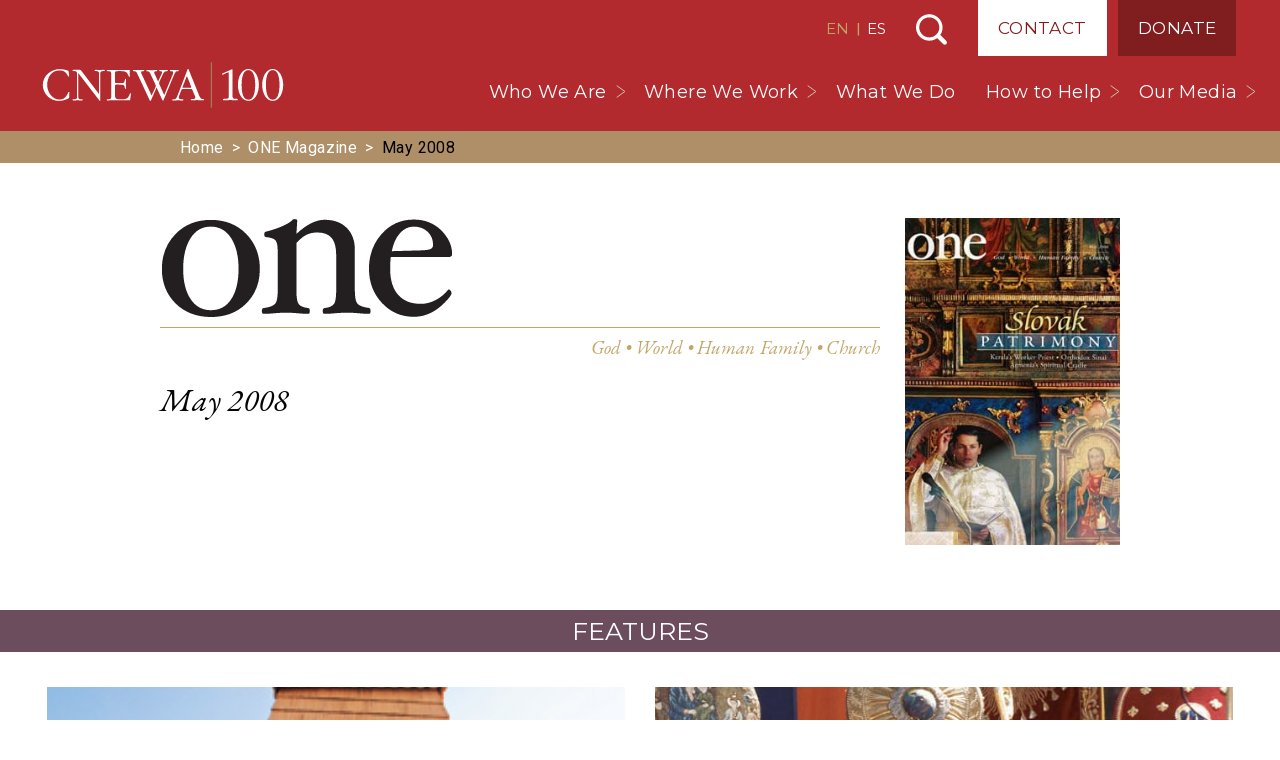

--- FILE ---
content_type: text/html; charset=UTF-8
request_url: https://cnewa.org/magazine-issues/may-2008/
body_size: 20340
content:

<!doctype html>
<html lang="us-EN">
  <head>
        <!-- Google Tag Manager -->
      <script>(function(w,d,s,l,i){w[l]=w[l]||[];w[l].push({'gtm.start':
      new Date().getTime(),event:'gtm.js'});var f=d.getElementsByTagName(s)[0],
      j=d.createElement(s),dl=l!='dataLayer'?'&l='+l:'';j.async=true;j.src=
      'https://www.googletagmanager.com/gtm.js?id='+i+dl;f.parentNode.insertBefore(j,f);
      })(window,document,'script','dataLayer','GTM-PCWMLQ3');</script>
      <!-- End Google Tag Manager -->
      <meta charset="utf-8">
<script>
var gform;gform||(document.addEventListener("gform_main_scripts_loaded",function(){gform.scriptsLoaded=!0}),document.addEventListener("gform/theme/scripts_loaded",function(){gform.themeScriptsLoaded=!0}),window.addEventListener("DOMContentLoaded",function(){gform.domLoaded=!0}),gform={domLoaded:!1,scriptsLoaded:!1,themeScriptsLoaded:!1,isFormEditor:()=>"function"==typeof InitializeEditor,callIfLoaded:function(o){return!(!gform.domLoaded||!gform.scriptsLoaded||!gform.themeScriptsLoaded&&!gform.isFormEditor()||(gform.isFormEditor()&&console.warn("The use of gform.initializeOnLoaded() is deprecated in the form editor context and will be removed in Gravity Forms 3.1."),o(),0))},initializeOnLoaded:function(o){gform.callIfLoaded(o)||(document.addEventListener("gform_main_scripts_loaded",()=>{gform.scriptsLoaded=!0,gform.callIfLoaded(o)}),document.addEventListener("gform/theme/scripts_loaded",()=>{gform.themeScriptsLoaded=!0,gform.callIfLoaded(o)}),window.addEventListener("DOMContentLoaded",()=>{gform.domLoaded=!0,gform.callIfLoaded(o)}))},hooks:{action:{},filter:{}},addAction:function(o,r,e,t){gform.addHook("action",o,r,e,t)},addFilter:function(o,r,e,t){gform.addHook("filter",o,r,e,t)},doAction:function(o){gform.doHook("action",o,arguments)},applyFilters:function(o){return gform.doHook("filter",o,arguments)},removeAction:function(o,r){gform.removeHook("action",o,r)},removeFilter:function(o,r,e){gform.removeHook("filter",o,r,e)},addHook:function(o,r,e,t,n){null==gform.hooks[o][r]&&(gform.hooks[o][r]=[]);var d=gform.hooks[o][r];null==n&&(n=r+"_"+d.length),gform.hooks[o][r].push({tag:n,callable:e,priority:t=null==t?10:t})},doHook:function(r,o,e){var t;if(e=Array.prototype.slice.call(e,1),null!=gform.hooks[r][o]&&((o=gform.hooks[r][o]).sort(function(o,r){return o.priority-r.priority}),o.forEach(function(o){"function"!=typeof(t=o.callable)&&(t=window[t]),"action"==r?t.apply(null,e):e[0]=t.apply(null,e)})),"filter"==r)return e[0]},removeHook:function(o,r,t,n){var e;null!=gform.hooks[o][r]&&(e=(e=gform.hooks[o][r]).filter(function(o,r,e){return!!(null!=n&&n!=o.tag||null!=t&&t!=o.priority)}),gform.hooks[o][r]=e)}});
</script>

  <meta http-equiv="x-ua-compatible" content="ie=edge">
  <meta name="viewport" content="width=device-width, initial-scale=1, shrink-to-fit=no, maximum-scale=1, user-scalable=no">

    
  <link rel="preconnect" href="https://fonts.googleapis.com">
  <link rel="preconnect" href="https://fonts.gstatic.com" crossorigin>
  <link rel="preload" as="style" href="https://fonts.googleapis.com/css2?family=EB+Garamond:wght@400;500;700&family=EB+Garamond:ital@1&family=Montserrat:wght@200;400;500&family=Roboto:wght@300;400;500;700&display=swap" onload="this.setAttribute('onload', 'null'); this.setAttribute('rel', 'stylesheet');">
  <meta name='robots' content='index, follow, max-image-preview:large, max-snippet:-1, max-video-preview:-1' />

	<!-- This site is optimized with the Yoast SEO Premium plugin v26.6 (Yoast SEO v26.6) - https://yoast.com/wordpress/plugins/seo/ -->
	<title>ONE Magazine May 2008 | CNEWA</title>
	<link rel="canonical" href="https://cnewa.org/magazine-issues/may-2008/" />
	<meta property="og:locale" content="en_US" />
	<meta property="og:type" content="article" />
	<meta property="og:title" content="May 2008" />
	<meta property="og:site_name" content="CNEWA" />
	<meta name="twitter:card" content="summary_large_image" />
	<meta name="twitter:site" content="@CNEWA" />
	<script type="application/ld+json" class="yoast-schema-graph">{"@context":"https://schema.org","@graph":[{"@type":"CollectionPage","@id":"https://cnewa.org/magazine-issues/may-2008/","url":"https://cnewa.org/magazine-issues/may-2008/","name":"ONE Magazine May 2008 | CNEWA","isPartOf":{"@id":"https://cnewa.org/#website"},"breadcrumb":{"@id":"https://cnewa.org/magazine-issues/may-2008/#breadcrumb"},"inLanguage":"en-US"},{"@type":"BreadcrumbList","@id":"https://cnewa.org/magazine-issues/may-2008/#breadcrumb","itemListElement":[{"@type":"ListItem","position":1,"name":"Home","item":"https://cnewa.org/"},{"@type":"ListItem","position":2,"name":"One Magazine","item":"https://cnewa.org/magazine/"},{"@type":"ListItem","position":3,"name":"May 2008"}]},{"@type":"WebSite","@id":"https://cnewa.org/#website","url":"https://cnewa.org/","name":"CNEWA","description":"","publisher":{"@id":"https://cnewa.org/#organization"},"alternateName":"Catholic Near East Welfare Association","potentialAction":[{"@type":"SearchAction","target":{"@type":"EntryPoint","urlTemplate":"https://cnewa.org/?s={search_term_string}"},"query-input":{"@type":"PropertyValueSpecification","valueRequired":true,"valueName":"search_term_string"}}],"inLanguage":"en-US"},{"@type":"Organization","@id":"https://cnewa.org/#organization","name":"Catholic Near East Welfare Association","alternateName":"CNEWA","url":"https://cnewa.org/","logo":{"@type":"ImageObject","inLanguage":"en-US","@id":"https://cnewa.org/#/schema/logo/image/","url":"https://cnewa.org/wp-content/uploads/2024/10/CNEWA-brand-logo-300x300-1.png","contentUrl":"https://cnewa.org/wp-content/uploads/2024/10/CNEWA-brand-logo-300x300-1.png","width":300,"height":300,"caption":"Catholic Near East Welfare Association"},"image":{"@id":"https://cnewa.org/#/schema/logo/image/"},"sameAs":["https://www.facebook.com/CNEWA1926/","https://x.com/CNEWA","https://www.instagram.com/cnewa1926/","https://www.youtube.com/user/TheCNEWA","https://en.wikipedia.org/wiki/Catholic_Near_East_Welfare_Association"]}]}</script>
	<!-- / Yoast SEO Premium plugin. -->


<style id='wp-img-auto-sizes-contain-inline-css'>
img:is([sizes=auto i],[sizes^="auto," i]){contain-intrinsic-size:3000px 1500px}
/*# sourceURL=wp-img-auto-sizes-contain-inline-css */
</style>
<style id='wp-emoji-styles-inline-css'>

	img.wp-smiley, img.emoji {
		display: inline !important;
		border: none !important;
		box-shadow: none !important;
		height: 1em !important;
		width: 1em !important;
		margin: 0 0.07em !important;
		vertical-align: -0.1em !important;
		background: none !important;
		padding: 0 !important;
	}
/*# sourceURL=wp-emoji-styles-inline-css */
</style>
<link rel='stylesheet' id='wp-block-library-css' href='https://cnewa.org/wp-includes/css/dist/block-library/style.min.css?ver=6.9' media='all' />
<style id='global-styles-inline-css'>
:root{--wp--preset--aspect-ratio--square: 1;--wp--preset--aspect-ratio--4-3: 4/3;--wp--preset--aspect-ratio--3-4: 3/4;--wp--preset--aspect-ratio--3-2: 3/2;--wp--preset--aspect-ratio--2-3: 2/3;--wp--preset--aspect-ratio--16-9: 16/9;--wp--preset--aspect-ratio--9-16: 9/16;--wp--preset--color--black: #000000;--wp--preset--color--cyan-bluish-gray: #abb8c3;--wp--preset--color--white: #ffffff;--wp--preset--color--pale-pink: #f78da7;--wp--preset--color--vivid-red: #cf2e2e;--wp--preset--color--luminous-vivid-orange: #ff6900;--wp--preset--color--luminous-vivid-amber: #fcb900;--wp--preset--color--light-green-cyan: #7bdcb5;--wp--preset--color--vivid-green-cyan: #00d084;--wp--preset--color--pale-cyan-blue: #8ed1fc;--wp--preset--color--vivid-cyan-blue: #0693e3;--wp--preset--color--vivid-purple: #9b51e0;--wp--preset--gradient--vivid-cyan-blue-to-vivid-purple: linear-gradient(135deg,rgb(6,147,227) 0%,rgb(155,81,224) 100%);--wp--preset--gradient--light-green-cyan-to-vivid-green-cyan: linear-gradient(135deg,rgb(122,220,180) 0%,rgb(0,208,130) 100%);--wp--preset--gradient--luminous-vivid-amber-to-luminous-vivid-orange: linear-gradient(135deg,rgb(252,185,0) 0%,rgb(255,105,0) 100%);--wp--preset--gradient--luminous-vivid-orange-to-vivid-red: linear-gradient(135deg,rgb(255,105,0) 0%,rgb(207,46,46) 100%);--wp--preset--gradient--very-light-gray-to-cyan-bluish-gray: linear-gradient(135deg,rgb(238,238,238) 0%,rgb(169,184,195) 100%);--wp--preset--gradient--cool-to-warm-spectrum: linear-gradient(135deg,rgb(74,234,220) 0%,rgb(151,120,209) 20%,rgb(207,42,186) 40%,rgb(238,44,130) 60%,rgb(251,105,98) 80%,rgb(254,248,76) 100%);--wp--preset--gradient--blush-light-purple: linear-gradient(135deg,rgb(255,206,236) 0%,rgb(152,150,240) 100%);--wp--preset--gradient--blush-bordeaux: linear-gradient(135deg,rgb(254,205,165) 0%,rgb(254,45,45) 50%,rgb(107,0,62) 100%);--wp--preset--gradient--luminous-dusk: linear-gradient(135deg,rgb(255,203,112) 0%,rgb(199,81,192) 50%,rgb(65,88,208) 100%);--wp--preset--gradient--pale-ocean: linear-gradient(135deg,rgb(255,245,203) 0%,rgb(182,227,212) 50%,rgb(51,167,181) 100%);--wp--preset--gradient--electric-grass: linear-gradient(135deg,rgb(202,248,128) 0%,rgb(113,206,126) 100%);--wp--preset--gradient--midnight: linear-gradient(135deg,rgb(2,3,129) 0%,rgb(40,116,252) 100%);--wp--preset--font-size--small: 13px;--wp--preset--font-size--medium: 20px;--wp--preset--font-size--large: 36px;--wp--preset--font-size--x-large: 42px;--wp--preset--font-family--system-fonts: -apple-system,BlinkMacSystemFont,Segoe UI,Roboto,Oxygen-Sans,Ubuntu,Cantarell,Helvetica Neue,sans-serif;--wp--preset--spacing--20: 0.44rem;--wp--preset--spacing--30: 0.67rem;--wp--preset--spacing--40: 1rem;--wp--preset--spacing--50: 1.5rem;--wp--preset--spacing--60: 2.25rem;--wp--preset--spacing--70: 3.38rem;--wp--preset--spacing--80: 5.06rem;--wp--preset--shadow--natural: 6px 6px 9px rgba(0, 0, 0, 0.2);--wp--preset--shadow--deep: 12px 12px 50px rgba(0, 0, 0, 0.4);--wp--preset--shadow--sharp: 6px 6px 0px rgba(0, 0, 0, 0.2);--wp--preset--shadow--outlined: 6px 6px 0px -3px rgb(255, 255, 255), 6px 6px rgb(0, 0, 0);--wp--preset--shadow--crisp: 6px 6px 0px rgb(0, 0, 0);}:root { --wp--style--global--content-size: 850px;--wp--style--global--wide-size: 1200px; }:where(body) { margin: 0; }.wp-site-blocks > .alignleft { float: left; margin-right: 2em; }.wp-site-blocks > .alignright { float: right; margin-left: 2em; }.wp-site-blocks > .aligncenter { justify-content: center; margin-left: auto; margin-right: auto; }:where(.is-layout-flex){gap: 0.5em;}:where(.is-layout-grid){gap: 0.5em;}.is-layout-flow > .alignleft{float: left;margin-inline-start: 0;margin-inline-end: 2em;}.is-layout-flow > .alignright{float: right;margin-inline-start: 2em;margin-inline-end: 0;}.is-layout-flow > .aligncenter{margin-left: auto !important;margin-right: auto !important;}.is-layout-constrained > .alignleft{float: left;margin-inline-start: 0;margin-inline-end: 2em;}.is-layout-constrained > .alignright{float: right;margin-inline-start: 2em;margin-inline-end: 0;}.is-layout-constrained > .aligncenter{margin-left: auto !important;margin-right: auto !important;}.is-layout-constrained > :where(:not(.alignleft):not(.alignright):not(.alignfull)){max-width: var(--wp--style--global--content-size);margin-left: auto !important;margin-right: auto !important;}.is-layout-constrained > .alignwide{max-width: var(--wp--style--global--wide-size);}body .is-layout-flex{display: flex;}.is-layout-flex{flex-wrap: wrap;align-items: center;}.is-layout-flex > :is(*, div){margin: 0;}body .is-layout-grid{display: grid;}.is-layout-grid > :is(*, div){margin: 0;}body{font-family: var(--wp--preset--font-family--system-fonts);line-height: 1.5;padding-top: 0px;padding-right: 0px;padding-bottom: 0px;padding-left: 0px;}a:where(:not(.wp-element-button)){text-decoration: underline;}:root :where(.wp-element-button, .wp-block-button__link){background-color: #32373c;border-width: 0;color: #fff;font-family: inherit;font-size: inherit;font-style: inherit;font-weight: inherit;letter-spacing: inherit;line-height: inherit;padding-top: calc(0.667em + 2px);padding-right: calc(1.333em + 2px);padding-bottom: calc(0.667em + 2px);padding-left: calc(1.333em + 2px);text-decoration: none;text-transform: inherit;}.has-black-color{color: var(--wp--preset--color--black) !important;}.has-cyan-bluish-gray-color{color: var(--wp--preset--color--cyan-bluish-gray) !important;}.has-white-color{color: var(--wp--preset--color--white) !important;}.has-pale-pink-color{color: var(--wp--preset--color--pale-pink) !important;}.has-vivid-red-color{color: var(--wp--preset--color--vivid-red) !important;}.has-luminous-vivid-orange-color{color: var(--wp--preset--color--luminous-vivid-orange) !important;}.has-luminous-vivid-amber-color{color: var(--wp--preset--color--luminous-vivid-amber) !important;}.has-light-green-cyan-color{color: var(--wp--preset--color--light-green-cyan) !important;}.has-vivid-green-cyan-color{color: var(--wp--preset--color--vivid-green-cyan) !important;}.has-pale-cyan-blue-color{color: var(--wp--preset--color--pale-cyan-blue) !important;}.has-vivid-cyan-blue-color{color: var(--wp--preset--color--vivid-cyan-blue) !important;}.has-vivid-purple-color{color: var(--wp--preset--color--vivid-purple) !important;}.has-black-background-color{background-color: var(--wp--preset--color--black) !important;}.has-cyan-bluish-gray-background-color{background-color: var(--wp--preset--color--cyan-bluish-gray) !important;}.has-white-background-color{background-color: var(--wp--preset--color--white) !important;}.has-pale-pink-background-color{background-color: var(--wp--preset--color--pale-pink) !important;}.has-vivid-red-background-color{background-color: var(--wp--preset--color--vivid-red) !important;}.has-luminous-vivid-orange-background-color{background-color: var(--wp--preset--color--luminous-vivid-orange) !important;}.has-luminous-vivid-amber-background-color{background-color: var(--wp--preset--color--luminous-vivid-amber) !important;}.has-light-green-cyan-background-color{background-color: var(--wp--preset--color--light-green-cyan) !important;}.has-vivid-green-cyan-background-color{background-color: var(--wp--preset--color--vivid-green-cyan) !important;}.has-pale-cyan-blue-background-color{background-color: var(--wp--preset--color--pale-cyan-blue) !important;}.has-vivid-cyan-blue-background-color{background-color: var(--wp--preset--color--vivid-cyan-blue) !important;}.has-vivid-purple-background-color{background-color: var(--wp--preset--color--vivid-purple) !important;}.has-black-border-color{border-color: var(--wp--preset--color--black) !important;}.has-cyan-bluish-gray-border-color{border-color: var(--wp--preset--color--cyan-bluish-gray) !important;}.has-white-border-color{border-color: var(--wp--preset--color--white) !important;}.has-pale-pink-border-color{border-color: var(--wp--preset--color--pale-pink) !important;}.has-vivid-red-border-color{border-color: var(--wp--preset--color--vivid-red) !important;}.has-luminous-vivid-orange-border-color{border-color: var(--wp--preset--color--luminous-vivid-orange) !important;}.has-luminous-vivid-amber-border-color{border-color: var(--wp--preset--color--luminous-vivid-amber) !important;}.has-light-green-cyan-border-color{border-color: var(--wp--preset--color--light-green-cyan) !important;}.has-vivid-green-cyan-border-color{border-color: var(--wp--preset--color--vivid-green-cyan) !important;}.has-pale-cyan-blue-border-color{border-color: var(--wp--preset--color--pale-cyan-blue) !important;}.has-vivid-cyan-blue-border-color{border-color: var(--wp--preset--color--vivid-cyan-blue) !important;}.has-vivid-purple-border-color{border-color: var(--wp--preset--color--vivid-purple) !important;}.has-vivid-cyan-blue-to-vivid-purple-gradient-background{background: var(--wp--preset--gradient--vivid-cyan-blue-to-vivid-purple) !important;}.has-light-green-cyan-to-vivid-green-cyan-gradient-background{background: var(--wp--preset--gradient--light-green-cyan-to-vivid-green-cyan) !important;}.has-luminous-vivid-amber-to-luminous-vivid-orange-gradient-background{background: var(--wp--preset--gradient--luminous-vivid-amber-to-luminous-vivid-orange) !important;}.has-luminous-vivid-orange-to-vivid-red-gradient-background{background: var(--wp--preset--gradient--luminous-vivid-orange-to-vivid-red) !important;}.has-very-light-gray-to-cyan-bluish-gray-gradient-background{background: var(--wp--preset--gradient--very-light-gray-to-cyan-bluish-gray) !important;}.has-cool-to-warm-spectrum-gradient-background{background: var(--wp--preset--gradient--cool-to-warm-spectrum) !important;}.has-blush-light-purple-gradient-background{background: var(--wp--preset--gradient--blush-light-purple) !important;}.has-blush-bordeaux-gradient-background{background: var(--wp--preset--gradient--blush-bordeaux) !important;}.has-luminous-dusk-gradient-background{background: var(--wp--preset--gradient--luminous-dusk) !important;}.has-pale-ocean-gradient-background{background: var(--wp--preset--gradient--pale-ocean) !important;}.has-electric-grass-gradient-background{background: var(--wp--preset--gradient--electric-grass) !important;}.has-midnight-gradient-background{background: var(--wp--preset--gradient--midnight) !important;}.has-small-font-size{font-size: var(--wp--preset--font-size--small) !important;}.has-medium-font-size{font-size: var(--wp--preset--font-size--medium) !important;}.has-large-font-size{font-size: var(--wp--preset--font-size--large) !important;}.has-x-large-font-size{font-size: var(--wp--preset--font-size--x-large) !important;}.has-system-fonts-font-family{font-family: var(--wp--preset--font-family--system-fonts) !important;}
:where(.wp-block-post-template.is-layout-flex){gap: 1.25em;}:where(.wp-block-post-template.is-layout-grid){gap: 1.25em;}
:where(.wp-block-term-template.is-layout-flex){gap: 1.25em;}:where(.wp-block-term-template.is-layout-grid){gap: 1.25em;}
:where(.wp-block-columns.is-layout-flex){gap: 2em;}:where(.wp-block-columns.is-layout-grid){gap: 2em;}
:root :where(.wp-block-pullquote){font-size: 1.5em;line-height: 1.6;}
/*# sourceURL=global-styles-inline-css */
</style>
<link rel='preload' as='style' onload='this.setAttribute("onload", "null"); this.setAttribute("rel", "stylesheet");' id='lazilyloadedstyle-preload-css' href='https://cnewa.org/wp-content/plugins/lazily-loaded//css/lazily-loaded.css?ver=3' media='all' />
<link rel='stylesheet' id='woocommerce-layout-css' href='https://cnewa.org/wp-content/plugins/woocommerce/assets/css/woocommerce-layout.css?ver=10.4.3' media='all' />
<link rel='stylesheet' id='woocommerce-smallscreen-css' href='https://cnewa.org/wp-content/plugins/woocommerce/assets/css/woocommerce-smallscreen.css?ver=10.4.3' media='only screen and (max-width: 768px)' />
<link rel='stylesheet' id='woocommerce-general-css' href='https://cnewa.org/wp-content/plugins/woocommerce/assets/css/woocommerce.css?ver=10.4.3' media='all' />
<style id='woocommerce-inline-inline-css'>
.woocommerce form .form-row .required { visibility: visible; }
/*# sourceURL=woocommerce-inline-inline-css */
</style>
<link rel='stylesheet' id='p13/css-css' href='https://cnewa.org/wp-content/themes/cnewa/build/index.css?ver=1767735784' media='all' />
<script src="https://cnewa.org/wp-includes/js/jquery/jquery.min.js?ver=3.7.1" id="jquery-core-js"></script>
<script src="https://cnewa.org/wp-includes/js/jquery/jquery-migrate.min.js?ver=3.4.1" id="jquery-migrate-js"></script>
<script defer src="https://cnewa.org/wp-content/plugins/lazily-loaded//js/lazily-loaded.js?ver=3" id="lazilyloadjs-defer-js"></script>
<script src="https://cnewa.org/wp-content/plugins/woocommerce/assets/js/jquery-blockui/jquery.blockUI.min.js?ver=2.7.0-wc.10.4.3" id="wc-jquery-blockui-js" defer data-wp-strategy="defer"></script>
<script src="https://cnewa.org/wp-content/plugins/woocommerce/assets/js/js-cookie/js.cookie.min.js?ver=2.1.4-wc.10.4.3" id="wc-js-cookie-js" defer data-wp-strategy="defer"></script>
<script id="woocommerce-js-extra">
var woocommerce_params = {"ajax_url":"/wp-admin/admin-ajax.php","wc_ajax_url":"/?wc-ajax=%%endpoint%%","i18n_password_show":"Show password","i18n_password_hide":"Hide password"};
//# sourceURL=woocommerce-js-extra
</script>
<script src="https://cnewa.org/wp-content/plugins/woocommerce/assets/js/frontend/woocommerce.min.js?ver=10.4.3" id="woocommerce-js" defer data-wp-strategy="defer"></script>
<link rel="https://api.w.org/" href="https://cnewa.org/wp-json/" /><link rel="alternate" title="JSON" type="application/json" href="https://cnewa.org/wp-json/wp/v2/magazine-issues/30187" /><link rel="EditURI" type="application/rsd+xml" title="RSD" href="https://cnewa.org/xmlrpc.php?rsd" />
<meta name="generator" content="WordPress 6.9" />
<meta name="generator" content="WooCommerce 10.4.3" />
	<noscript><style>.woocommerce-product-gallery{ opacity: 1 !important; }</style></noscript>
	<link rel="icon" href="https://cnewa.org/wp-content/uploads/2020/03/cropped-fav-2-32x32.png" sizes="32x32" />
<link rel="icon" href="https://cnewa.org/wp-content/uploads/2020/03/cropped-fav-2-192x192.png" sizes="192x192" />
<link rel="apple-touch-icon" href="https://cnewa.org/wp-content/uploads/2020/03/cropped-fav-2-180x180.png" />
<meta name="msapplication-TileImage" content="https://cnewa.org/wp-content/uploads/2020/03/cropped-fav-2-270x270.png" />
</head>  <body class="archive tax-magazine-issues term-may-2008 term-30187 wp-embed-responsive wp-theme-cnewa site-us theme-cnewa woocommerce-no-js">
    <div id="mobile-menu">
  <div class="brand-wrap">
    <a class="brand-mobile" href="https://cnewa.org/">CNEWA</a>
  </div>
  <div style="position:relative">
    <div id="sub-menu-wrap">
      <div class="back">
        <button id="back-menu"></button>
      </div>
      <ul class="sub-menu" id="the-sub-menu"></ul>
    </div>
    <div class="menu-primary-navigation-container"><ul id="menu-primary-navigation" class="menu"><li id="menu-item-101942" class="menu-item menu-item-type-custom menu-item-object-custom menu-item-has-children menu-item-101942"><a href="#">Who We Are</a>
<ul class="sub-menu">
	<li id="menu-item-101943" class="menu-item menu-item-type-post_type menu-item-object-page menu-item-101943"><a href="https://cnewa.org/about-us/">About Us</a></li>
	<li id="menu-item-101947" class="menu-item menu-item-type-post_type menu-item-object-page menu-item-101947"><a href="https://cnewa.org/our-mission/">Our Mission</a></li>
	<li id="menu-item-119072" class="menu-item menu-item-type-post_type menu-item-object-page menu-item-119072"><a href="https://cnewa.org/leadership/">Leadership</a></li>
	<li id="menu-item-101948" class="menu-item menu-item-type-post_type menu-item-object-page menu-item-101948"><a href="https://cnewa.org/offices/">Offices</a></li>
	<li id="menu-item-101944" class="menu-item menu-item-type-post_type menu-item-object-page menu-item-101944"><a href="https://cnewa.org/financials/">Financials</a></li>
</ul>
</li>
<li id="menu-item-134844" class="menu-item menu-item-type-custom menu-item-object-custom menu-item-has-children menu-item-134844"><a href="#">Where We Work</a>
<ul class="sub-menu">
	<li id="menu-item-134843" class="menu-item menu-item-type-post_type menu-item-object-page menu-item-134843"><a href="https://cnewa.org/where-we-work/middle-east/">Middle East</a></li>
	<li id="menu-item-134842" class="menu-item menu-item-type-post_type menu-item-object-page menu-item-134842"><a href="https://cnewa.org/where-we-work/northeast-africa/">Northeast Africa</a></li>
	<li id="menu-item-134840" class="menu-item menu-item-type-post_type menu-item-object-page menu-item-134840"><a href="https://cnewa.org/where-we-work/india/">India</a></li>
	<li id="menu-item-134841" class="menu-item menu-item-type-post_type menu-item-object-page menu-item-134841"><a href="https://cnewa.org/where-we-work/eastern-europe/">Eastern Europe</a></li>
</ul>
</li>
<li id="menu-item-120788" class="menu-item menu-item-type-post_type_archive menu-item-object-campaigns menu-item-120788"><a href="https://cnewa.org/what-we-do/">What We Do</a></li>
<li id="menu-item-102456" class="menu-item menu-item-type-custom menu-item-object-custom menu-item-has-children menu-item-102456"><a href="#">How to Help</a>
<ul class="sub-menu">
	<li id="menu-item-102165" class="menu-item menu-item-type-post_type menu-item-object-page menu-item-102165"><a href="https://cnewa.org/donate/">Donate</a></li>
	<li id="menu-item-127113" class="menu-item menu-item-type-post_type_archive menu-item-object-events menu-item-127113"><a href="https://cnewa.org/events/">Events</a></li>
	<li id="menu-item-102163" class="menu-item menu-item-type-post_type menu-item-object-page menu-item-102163"><a href="https://cnewa.org/communitas-cnewa/">Be an Apostle</a></li>
	<li id="menu-item-102164" class="menu-item menu-item-type-post_type menu-item-object-page menu-item-102164"><a href="https://cnewa.org/mass-intentions/">Mass Intentions</a></li>
	<li id="menu-item-102303" class="menu-item menu-item-type-post_type menu-item-object-page menu-item-102303"><a href="https://cnewa.org/other-ways-to-give/">Other Ways to Give</a></li>
</ul>
</li>
<li id="menu-item-125441" class="menu-item menu-item-type-custom menu-item-object-custom menu-item-has-children menu-item-125441"><a href="#">Our Media</a>
<ul class="sub-menu">
	<li id="menu-item-83299" class="menu-item menu-item-type-post_type_archive menu-item-object-magazine menu-item-83299"><a href="https://cnewa.org/magazine/">ONE Magazine</a></li>
	<li id="menu-item-83294" class="menu-item menu-item-type-post_type menu-item-object-page current_page_parent menu-item-83294"><a href="https://cnewa.org/blog/">Blog</a></li>
	<li id="menu-item-126147" class="menu-item menu-item-type-custom menu-item-object-custom menu-item-126147"><a target="_blank" href="https://www.youtube.com/user/TheCNEWA">CNEWA YouTube</a></li>
	<li id="menu-item-105676" class="menu-item menu-item-type-post_type menu-item-object-page menu-item-105676"><a href="https://cnewa.org/books/">Books</a></li>
	<li id="menu-item-135972" class="menu-item menu-item-type-post_type menu-item-object-page menu-item-135972"><a href="https://cnewa.org/annual-reports/">Annual Reports</a></li>
</ul>
</li>
</ul></div><div class="menu-top-navigation-container"><ul id="menu-top-navigation" class="menu"><li id="menu-item-101887" class="contact menu-item menu-item-type-post_type menu-item-object-page menu-item-101887"><a href="https://cnewa.org/contact/">Contact</a></li>
<li id="menu-item-101888" class="donate menu-item menu-item-type-post_type menu-item-object-page menu-item-101888"><a href="https://cnewa.org/donate/">Donate</a></li>
</ul></div>  </div>
  
<ul class="social">
  <li><a class='facebook' href='https://www.facebook.com/CNEWA1926/' title='Visit CNEWA on Facebook' target='_blank' rel='nofollow'>Visit CNEWA on Facebook</a></li><li><a class='instagram' href='https://www.instagram.com/cnewa_official/' title='Visit CNEWA on Instagram' target='_blank' rel='nofollow'>Visit CNEWA on Instagram</a></li><li><a class='youtube' href='https://www.youtube.com/user/TheCNEWA' title='Visit CNEWA on YouTube' target='_blank' rel='nofollow'>Visit CNEWA on YouTube</a></li></ul></div>    <div id="body-wrap" data-site_id="1">
      <header class="banner">
  <div class="container">
    <a class="brand" href="https://cnewa.org/">CNEWA<</a>
    <div class="nav-top-wrap">
              <div class="switcher">
          <a href="/" class="active">EN</a> | <a href="/es/">ES</a>
        </div>
                  <button id="search-toggle">Search</button>
      <div class="menu-top-navigation-container"><ul id="menu-top-navigation-1" class="menu"><li class="contact menu-item menu-item-type-post_type menu-item-object-page menu-item-101887"><a href="https://cnewa.org/contact/">Contact</a></li>
<li class="donate menu-item menu-item-type-post_type menu-item-object-page menu-item-101888"><a href="https://cnewa.org/donate/">Donate</a></li>
</ul></div>    </div>
    <nav class="nav-primary">
      <div class="menu-primary-navigation-container"><ul id="menu-primary-navigation-1" class="menu"><li class="menu-item menu-item-type-custom menu-item-object-custom menu-item-has-children menu-item-101942"><a href="#">Who We Are</a>
<ul class="sub-menu">
	<li class="menu-item menu-item-type-post_type menu-item-object-page menu-item-101943"><a href="https://cnewa.org/about-us/">About Us</a></li>
	<li class="menu-item menu-item-type-post_type menu-item-object-page menu-item-101947"><a href="https://cnewa.org/our-mission/">Our Mission</a></li>
	<li class="menu-item menu-item-type-post_type menu-item-object-page menu-item-119072"><a href="https://cnewa.org/leadership/">Leadership</a></li>
	<li class="menu-item menu-item-type-post_type menu-item-object-page menu-item-101948"><a href="https://cnewa.org/offices/">Offices</a></li>
	<li class="menu-item menu-item-type-post_type menu-item-object-page menu-item-101944"><a href="https://cnewa.org/financials/">Financials</a></li>
</ul>
</li>
<li class="menu-item menu-item-type-custom menu-item-object-custom menu-item-has-children menu-item-134844"><a href="#">Where We Work</a>
<ul class="sub-menu">
	<li class="menu-item menu-item-type-post_type menu-item-object-page menu-item-134843"><a href="https://cnewa.org/where-we-work/middle-east/">Middle East</a></li>
	<li class="menu-item menu-item-type-post_type menu-item-object-page menu-item-134842"><a href="https://cnewa.org/where-we-work/northeast-africa/">Northeast Africa</a></li>
	<li class="menu-item menu-item-type-post_type menu-item-object-page menu-item-134840"><a href="https://cnewa.org/where-we-work/india/">India</a></li>
	<li class="menu-item menu-item-type-post_type menu-item-object-page menu-item-134841"><a href="https://cnewa.org/where-we-work/eastern-europe/">Eastern Europe</a></li>
</ul>
</li>
<li class="menu-item menu-item-type-post_type_archive menu-item-object-campaigns menu-item-120788"><a href="https://cnewa.org/what-we-do/">What We Do</a></li>
<li class="menu-item menu-item-type-custom menu-item-object-custom menu-item-has-children menu-item-102456"><a href="#">How to Help</a>
<ul class="sub-menu">
	<li class="menu-item menu-item-type-post_type menu-item-object-page menu-item-102165"><a href="https://cnewa.org/donate/">Donate</a></li>
	<li class="menu-item menu-item-type-post_type_archive menu-item-object-events menu-item-127113"><a href="https://cnewa.org/events/">Events</a></li>
	<li class="menu-item menu-item-type-post_type menu-item-object-page menu-item-102163"><a href="https://cnewa.org/communitas-cnewa/">Be an Apostle</a></li>
	<li class="menu-item menu-item-type-post_type menu-item-object-page menu-item-102164"><a href="https://cnewa.org/mass-intentions/">Mass Intentions</a></li>
	<li class="menu-item menu-item-type-post_type menu-item-object-page menu-item-102303"><a href="https://cnewa.org/other-ways-to-give/">Other Ways to Give</a></li>
</ul>
</li>
<li class="menu-item menu-item-type-custom menu-item-object-custom menu-item-has-children menu-item-125441"><a href="#">Our Media</a>
<ul class="sub-menu">
	<li class="menu-item menu-item-type-post_type_archive menu-item-object-magazine menu-item-83299"><a href="https://cnewa.org/magazine/">ONE Magazine</a></li>
	<li class="menu-item menu-item-type-post_type menu-item-object-page current_page_parent menu-item-83294"><a href="https://cnewa.org/blog/">Blog</a></li>
	<li class="menu-item menu-item-type-custom menu-item-object-custom menu-item-126147"><a target="_blank" href="https://www.youtube.com/user/TheCNEWA">CNEWA YouTube</a></li>
	<li class="menu-item menu-item-type-post_type menu-item-object-page menu-item-105676"><a href="https://cnewa.org/books/">Books</a></li>
	<li class="menu-item menu-item-type-post_type menu-item-object-page menu-item-135972"><a href="https://cnewa.org/annual-reports/">Annual Reports</a></li>
</ul>
</li>
</ul></div>    </nav>
    <button id="menu-toggle" class="hamburger hamburger--spin" type="button">
      <span class="hamburger-box">
        <span class="hamburger-inner"></span>
      </span>
    </button>
  </div>
</header>

      <div class="wrap" role="document">
        <div class="content">
                    <main class="main">
            <section class="magazine-header">
      <div id="breadcrumbs-magazine">
      <div class="container">
        <ul>
          <li><a href="https://cnewa.org">Home</a></li>
          <li><a href="https://cnewa.org/magazine/">ONE Magazine</a></li>
          <li class="current-term"><span>May 2008</span></li>
        </ul>
      </div>
    </div>
    <div class="container">
          <div class="col-9 logo-one-wrap">
        <a href="https://cnewa.org/magazine/" class="logo-one">ONE Magazine</a>
        <div class="magazine-tagline">God &bull; World &bull; Human Family &bull; Church</div>
      </div>
      <div class="col-3">
        <div class='magazine-issue-cover-image ratio-152' style='background:url(https://cnewa.org/wp-content/uploads/2023/11/34-3-toc.jpg) no-repeat'></div>      </div>
      <div class="col-9 issue-meta">
        <h1 class="issue-title">May 2008</h1>
              </div>
      </div>
</section><section class="features mag-section">
  <h2>Features</h2>
  <div class="container">
              <article class="magazine-article cover" data-post="33320">
            <a href="https://cnewa.org/magazine/rooted-in-wood-33320/" class="img-wrap">
              <div class="the-image" data-src="https://cnewa.org/wp-content/uploads/2001/34-3-12.jpg"></div>
            </a>
            <h3><a href="https://cnewa.org/magazine/rooted-in-wood-33320/">Rooted in Wood</a></h3>
            <p>Exploring Slovakia&rsquo;s wooden churches <a class='readmore' href="https://cnewa.org/magazine/rooted-in-wood-33320/">Read More</a></p>
          </article>
                  <article class="magazine-article feature" data-post="33321">
            <a href="https://cnewa.org/magazine/where-god-descended-33321/" class="img-wrap">
              <div class="the-image" data-src="https://cnewa.org/wp-content/uploads/2001/34-3-3.jpg"></div>
            </a>
            <h3><a href="https://cnewa.org/magazine/where-god-descended-33321/">Where God Descended</a></h3>
            <p>New directions for Armenia&rsquo;s mother church <a class='readmore' href="https://cnewa.org/magazine/where-god-descended-33321/">Read More</a></p>
          </article>
                  <article class="magazine-article feature" data-post="33322">
            <a href="https://cnewa.org/magazine/a-priest-with-global-reach-33322/" class="img-wrap">
              <div class="the-image" data-src="https://cnewa.org/wp-content/uploads/2001/34-3-9.jpg"></div>
            </a>
            <h3><a href="https://cnewa.org/magazine/a-priest-with-global-reach-33322/">A Priest With Global Reach</a></h3>
            <p>A pastor in southern India tackles unemployment and poverty <a class='readmore' href="https://cnewa.org/magazine/a-priest-with-global-reach-33322/">Read More</a></p>
          </article>
                  <article class="magazine-article feature" data-post="33323">
            <a href="https://cnewa.org/magazine/echoes-of-jesus-from-syrias-mountains-33323/" class="img-wrap">
              <div class="the-image" data-src="https://cnewa.org/wp-content/uploads/2001/34-3-20.jpg"></div>
            </a>
            <h3><a href="https://cnewa.org/magazine/echoes-of-jesus-from-syrias-mountains-33323/">Echoes of Jesus From Syria&rsquo;s Mountains</a></h3>
            <p>A village celebrates its ancient Christian heritage <a class='readmore' href="https://cnewa.org/magazine/echoes-of-jesus-from-syrias-mountains-33323/">Read More</a></p>
          </article>
          </div>
</section>
  <section class="departments mag-section">
    <h2>Departments</h2>
    <div class="container">
                  <article class="magazine-article department" data-post="33324">
              <a href="https://cnewa.org/magazine/news-33324/" class="img-wrap">
                <div class="the-image" data-src="https://cnewa.org/wp-content/uploads/2019/10/cnewafallback-one-magazine.jpg"></div>
              </a>
              <h3><a href="https://cnewa.org/magazine/news-33324/">news</a></h3>
              <p>from the world of CNEWA <a class='readmore' href="https://cnewa.org/magazine/news-33324/">Read More</a></p>
            </article>
                      <article class="magazine-article department" data-post="33325">
              <a href="https://cnewa.org/magazine/profiles-33325/" class="img-wrap">
                <div class="the-image" data-src="https://cnewa.org/wp-content/uploads/2001/34-3-19.jpg"></div>
              </a>
              <h3><a href="https://cnewa.org/magazine/profiles-33325/">profiles</a></h3>
              <p>The Orthodox Church of Mount Sinai <a class='readmore' href="https://cnewa.org/magazine/profiles-33325/">Read More</a></p>
            </article>
                      <article class="magazine-article department" data-post="33326">
              <a href="https://cnewa.org/magazine/perspectives-33326/" class="img-wrap">
                <div class="the-image" data-src="https://cnewa.org/wp-content/uploads/2019/10/cnewafallback-one-magazine.jpg"></div>
              </a>
              <h3><a href="https://cnewa.org/magazine/perspectives-33326/">perspectives</a></h3>
              <p>Allegiance <a class='readmore' href="https://cnewa.org/magazine/perspectives-33326/">Read More</a></p>
            </article>
              </div>
  </section>
          </main>
        </div>
      </div><!-- end wrap -->
      <section class="newsletter" id="cnewa-newsletter">
  <div class="container">
    <p>Get to know us and stay informed about the impact your support makes.</p>    <div class="signup-form">
      
                <div class='gf_browser_chrome gform_wrapper gravity-theme gform-theme--no-framework' data-form-theme='gravity-theme' data-form-index='0' id='gform_wrapper_31' ><div id='gf_31' class='gform_anchor' tabindex='-1'></div><form method='post' enctype='multipart/form-data' target='gform_ajax_frame_31' id='gform_31'  action='/magazine-issues/may-2008/#gf_31' data-formid='31' novalidate>
                        <div class='gform-body gform_body'><div id='gform_fields_31' class='gform_fields top_label form_sublabel_below description_below validation_below'><div id="field_31_1" class="gfield gfield--type-email gfield_contains_required field_sublabel_below gfield--no-description field_description_below hidden_label field_validation_below gfield_visibility_visible"  ><label class='gfield_label gform-field-label' for='input_31_1'>Email<span class="gfield_required"><span class="gfield_required gfield_required_text">(Required)</span></span></label><div class='ginput_container ginput_container_email'>
                            <input name='input_1' id='input_31_1' type='email' value='' class='large'   placeholder='EMAIL' aria-required="true" aria-invalid="false"  />
                        </div></div></div></div>
        <div class='gform-footer gform_footer top_label'> <input type='submit' id='gform_submit_button_31' class='gform_button button' onclick='gform.submission.handleButtonClick(this);' data-submission-type='submit' value='Submit'  /> <input type='hidden' name='gform_ajax' value='form_id=31&amp;title=&amp;description=&amp;tabindex=0&amp;theme=gravity-theme&amp;hash=d54b1dbd32b55063e92b5f17ff160784' />
            <input type='hidden' class='gform_hidden' name='gform_submission_method' data-js='gform_submission_method_31' value='iframe' />
            <input type='hidden' class='gform_hidden' name='gform_theme' data-js='gform_theme_31' id='gform_theme_31' value='gravity-theme' />
            <input type='hidden' class='gform_hidden' name='gform_style_settings' data-js='gform_style_settings_31' id='gform_style_settings_31' value='' />
            <input type='hidden' class='gform_hidden' name='is_submit_31' value='1' />
            <input type='hidden' class='gform_hidden' name='gform_submit' value='31' />
            
            <input type='hidden' class='gform_hidden' name='gform_unique_id' value='' />
            <input type='hidden' class='gform_hidden' name='state_31' value='WyJbXSIsIjI0MDNlZTkwYWFlZjk0NTE5YmRjMjAyMWIyNTI1YzZmIl0=' />
            <input type='hidden' autocomplete='off' class='gform_hidden' name='gform_target_page_number_31' id='gform_target_page_number_31' value='0' />
            <input type='hidden' autocomplete='off' class='gform_hidden' name='gform_source_page_number_31' id='gform_source_page_number_31' value='1' />
            <input type='hidden' name='gform_field_values' value='' />
            
        </div>
                        </form>
                        </div>
		                <iframe style='display:none;width:0px;height:0px;' src='about:blank' name='gform_ajax_frame_31' id='gform_ajax_frame_31' title='This iframe contains the logic required to handle Ajax powered Gravity Forms.'></iframe>
		                <script>
gform.initializeOnLoaded( function() {gformInitSpinner( 31, 'https://cnewa.org/wp-content/plugins/gravityforms/images/spinner.svg', true );jQuery('#gform_ajax_frame_31').on('load',function(){var contents = jQuery(this).contents().find('*').html();var is_postback = contents.indexOf('GF_AJAX_POSTBACK') >= 0;if(!is_postback){return;}var form_content = jQuery(this).contents().find('#gform_wrapper_31');var is_confirmation = jQuery(this).contents().find('#gform_confirmation_wrapper_31').length > 0;var is_redirect = contents.indexOf('gformRedirect(){') >= 0;var is_form = form_content.length > 0 && ! is_redirect && ! is_confirmation;var mt = parseInt(jQuery('html').css('margin-top'), 10) + parseInt(jQuery('body').css('margin-top'), 10) + 100;if(is_form){jQuery('#gform_wrapper_31').html(form_content.html());if(form_content.hasClass('gform_validation_error')){jQuery('#gform_wrapper_31').addClass('gform_validation_error');} else {jQuery('#gform_wrapper_31').removeClass('gform_validation_error');}setTimeout( function() { /* delay the scroll by 50 milliseconds to fix a bug in chrome */ jQuery(document).scrollTop(jQuery('#gform_wrapper_31').offset().top - mt); }, 50 );if(window['gformInitDatepicker']) {gformInitDatepicker();}if(window['gformInitPriceFields']) {gformInitPriceFields();}var current_page = jQuery('#gform_source_page_number_31').val();gformInitSpinner( 31, 'https://cnewa.org/wp-content/plugins/gravityforms/images/spinner.svg', true );jQuery(document).trigger('gform_page_loaded', [31, current_page]);window['gf_submitting_31'] = false;}else if(!is_redirect){var confirmation_content = jQuery(this).contents().find('.GF_AJAX_POSTBACK').html();if(!confirmation_content){confirmation_content = contents;}jQuery('#gform_wrapper_31').replaceWith(confirmation_content);jQuery(document).scrollTop(jQuery('#gf_31').offset().top - mt);jQuery(document).trigger('gform_confirmation_loaded', [31]);window['gf_submitting_31'] = false;wp.a11y.speak(jQuery('#gform_confirmation_message_31').text());}else{jQuery('#gform_31').append(contents);if(window['gformRedirect']) {gformRedirect();}}jQuery(document).trigger("gform_pre_post_render", [{ formId: "31", currentPage: "current_page", abort: function() { this.preventDefault(); } }]);        if (event && event.defaultPrevented) {                return;        }        const gformWrapperDiv = document.getElementById( "gform_wrapper_31" );        if ( gformWrapperDiv ) {            const visibilitySpan = document.createElement( "span" );            visibilitySpan.id = "gform_visibility_test_31";            gformWrapperDiv.insertAdjacentElement( "afterend", visibilitySpan );        }        const visibilityTestDiv = document.getElementById( "gform_visibility_test_31" );        let postRenderFired = false;        function triggerPostRender() {            if ( postRenderFired ) {                return;            }            postRenderFired = true;            gform.core.triggerPostRenderEvents( 31, current_page );            if ( visibilityTestDiv ) {                visibilityTestDiv.parentNode.removeChild( visibilityTestDiv );            }        }        function debounce( func, wait, immediate ) {            var timeout;            return function() {                var context = this, args = arguments;                var later = function() {                    timeout = null;                    if ( !immediate ) func.apply( context, args );                };                var callNow = immediate && !timeout;                clearTimeout( timeout );                timeout = setTimeout( later, wait );                if ( callNow ) func.apply( context, args );            };        }        const debouncedTriggerPostRender = debounce( function() {            triggerPostRender();        }, 200 );        if ( visibilityTestDiv && visibilityTestDiv.offsetParent === null ) {            const observer = new MutationObserver( ( mutations ) => {                mutations.forEach( ( mutation ) => {                    if ( mutation.type === 'attributes' && visibilityTestDiv.offsetParent !== null ) {                        debouncedTriggerPostRender();                        observer.disconnect();                    }                });            });            observer.observe( document.body, {                attributes: true,                childList: false,                subtree: true,                attributeFilter: [ 'style', 'class' ],            });        } else {            triggerPostRender();        }    } );} );
</script>
    </div>
  </div>
</section><footer class="content-info" >
  <div class="footer-top">
    <div class="container">
      <div class="col-3 footer-nav-wrap">
        <h2>More</h2>
        <div class="menu-what-we-do-container"><ul id="menu-what-we-do" class="menu"><li id="menu-item-101909" class="menu-item menu-item-type-post_type menu-item-object-page menu-item-101909"><a href="https://cnewa.org/contact/">Contact</a></li>
<li id="menu-item-101910" class="menu-item menu-item-type-post_type menu-item-object-page menu-item-101910"><a href="https://cnewa.org/donate/">Donate</a></li>
<li id="menu-item-101908" class="menu-item menu-item-type-post_type menu-item-object-page menu-item-101908"><a href="https://cnewa.org/offices/">Offices</a></li>
<li id="menu-item-102469" class="menu-item menu-item-type-post_type menu-item-object-page menu-item-102469"><a href="https://cnewa.org/careers/">Careers</a></li>
</ul></div>      </div>
              <div class="col-3 footer-social">
          <h2>Social</h2>
          
<ul class="social">
  <li><a class='facebook' href='https://www.facebook.com/CNEWA1926/' title='Visit CNEWA on Facebook' target='_blank' rel='nofollow'>Visit CNEWA on Facebook</a></li><li><a class='instagram' href='https://www.instagram.com/cnewa_official/' title='Visit CNEWA on Instagram' target='_blank' rel='nofollow'>Visit CNEWA on Instagram</a></li><li><a class='youtube' href='https://www.youtube.com/user/TheCNEWA' title='Visit CNEWA on YouTube' target='_blank' rel='nofollow'>Visit CNEWA on YouTube</a></li></ul>        </div>
            <div class="col-6 instagram-wrap">
        <h2>Follow us on <a href='https://www.instagram.com/cnewa_official/' rel='nofollow' target='_blank'>Instagram</a></h2>		<div id="instagram-gallery-feed-0" class="instagram-gallery-feed" data-feed="{&quot;id&quot;:0,&quot;account_id&quot;:&quot;29639880592277603&quot;,&quot;source&quot;:&quot;username&quot;,&quot;tag&quot;:&quot;wordpress&quot;,&quot;order_by&quot;:&quot;top_media&quot;,&quot;layout&quot;:&quot;gallery&quot;,&quot;limit&quot;:8,&quot;columns&quot;:4,&quot;spacing&quot;:10,&quot;lazy&quot;:false,&quot;responsive&quot;:{&quot;desktop&quot;:{&quot;columns&quot;:4,&quot;spacing&quot;:10},&quot;tablet&quot;:{&quot;columns&quot;:2,&quot;spacing&quot;:8},&quot;mobile&quot;:{&quot;columns&quot;:2,&quot;spacing&quot;:6},&quot;breakpoints&quot;:{&quot;tablet&quot;:768,&quot;mobile&quot;:480}},&quot;aspect_ratio&quot;:{&quot;width&quot;:1,&quot;height&quot;:1},&quot;highlight&quot;:{&quot;tag&quot;:&quot;&quot;,&quot;id&quot;:&quot;&quot;,&quot;position&quot;:&quot;1,3,5&quot;},&quot;reel&quot;:{&quot;hide&quot;:false},&quot;copyright&quot;:{&quot;hide&quot;:false,&quot;placeholder&quot;:&quot;&quot;},&quot;profile&quot;:{&quot;display&quot;:false,&quot;username&quot;:&quot;&quot;,&quot;nickname&quot;:&quot;&quot;,&quot;website&quot;:&quot;&quot;,&quot;biography&quot;:&quot;&quot;,&quot;link_text&quot;:&quot;Follow&quot;,&quot;website_text&quot;:&quot;Website&quot;,&quot;avatar&quot;:&quot;&quot;},&quot;box&quot;:{&quot;display&quot;:false,&quot;padding&quot;:1,&quot;radius&quot;:0,&quot;background&quot;:&quot;#fefefe&quot;,&quot;profile&quot;:false,&quot;desc&quot;:&quot;&quot;,&quot;text_color&quot;:&quot;#000000&quot;},&quot;mask&quot;:{&quot;display&quot;:false,&quot;background&quot;:&quot;#000000&quot;,&quot;icon_color&quot;:&quot;#ffffff&quot;,&quot;likes_count&quot;:true,&quot;comments_count&quot;:true},&quot;card&quot;:{&quot;display&quot;:false,&quot;radius&quot;:1,&quot;font_size&quot;:12,&quot;background&quot;:&quot;#ffffff&quot;,&quot;background_hover&quot;:&quot;&quot;,&quot;text_color&quot;:&quot;#000000&quot;,&quot;padding&quot;:5,&quot;likes_count&quot;:true,&quot;text_length&quot;:10,&quot;comments_count&quot;:true,&quot;text_align&quot;:&quot;left&quot;},&quot;carousel&quot;:{&quot;centered_slides&quot;:false,&quot;autoplay&quot;:false,&quot;autoplay_interval&quot;:3000,&quot;navarrows&quot;:true,&quot;navarrows_color&quot;:&quot;&quot;,&quot;pagination&quot;:true,&quot;pagination_color&quot;:&quot;&quot;},&quot;modal&quot;:{&quot;display&quot;:true,&quot;profile&quot;:true,&quot;media_description&quot;:true,&quot;likes_count&quot;:true,&quot;comments_count&quot;:true,&quot;comments_list&quot;:false,&quot;text_align&quot;:&quot;left&quot;,&quot;modal_align&quot;:&quot;right&quot;,&quot;text_length&quot;:10000,&quot;font_size&quot;:12},&quot;button&quot;:{&quot;display&quot;:false,&quot;text&quot;:&quot;View on Instagram&quot;,&quot;text_color&quot;:&quot;#ffff&quot;,&quot;background&quot;:&quot;&quot;,&quot;background_hover&quot;:&quot;&quot;},&quot;button_load&quot;:{&quot;display&quot;:false,&quot;text&quot;:&quot;next &gt;&quot;,&quot;text_color&quot;:&quot;#b2292e&quot;,&quot;background&quot;:&quot;&quot;,&quot;background_hover&quot;:&quot;&quot;}}">
		<!-- <FeedContainer/> -->
		</div>
		      </div>
    </div>
  </div>
  <div class="footer-bottom">
    <div class="container">
      <span class="brand-footer">CNEWA</span>
      <p class='brand-tagline'>a papal agency for humanitarian and pastoral support <br>serving the churches and peoples of the <br>Middle East • Northeast Africa • India • Eastern Europe</p>      <div class="copyright">
        © Catholic Near East Welfare Association, Inc., a 501(c)(3) organization | Tax ID #13-1623929        <div class="menu-policies-navigation-container"><ul id="menu-policies-navigation" class="menu"><li id="menu-item-119149" class="menu-item menu-item-type-post_type menu-item-object-page menu-item-119149"><a href="https://cnewa.org/privacy-policy/">Privacy Policy</a></li>
<li id="menu-item-119147" class="menu-item menu-item-type-post_type menu-item-object-page menu-item-119147"><a href="https://cnewa.org/terms-of-service/">Terms of Service</a></li>
<li id="menu-item-114324" class="menu-item menu-item-type-post_type menu-item-object-page menu-item-114324"><a href="https://cnewa.org/website-accessibility-statement/">Website Accessibility</a></li>
<li id="menu-item-102477" class="menu-item menu-item-type-post_type menu-item-object-page menu-item-102477"><a href="https://cnewa.org/protection-of-minors-policy/">Protection of Minors Policy</a></li>
<li id="menu-item-101929" class="menu-item menu-item-type-post_type menu-item-object-page menu-item-101929"><a href="https://cnewa.org/one-magazine-credits/">ONE Magazine Credits</a></li>
</ul></div>      </div>
      <div class="captcha-disclaimer">
        Protected by reCAPTCHA. <a href="https://policies.google.com/privacy" target="_blank">Privacy</a> | <a href="https://policies.google.com/terms" target="_blank">Terms</a>      </div>
    </div>
  </div>
  <button id="to-top">Scroll to top of page</button>
</footer><div class="form-wrap search-form modal-form-wrap">
  <header>
    <button id="search-close" class="modal-close">Close search form</button>
    <h2>Search CNEWA</h2>
  </header>
  <form role="search" method="get" class="search-form" action="https://cnewa.org/">
    <label>
      <span class="screen-reader-text">Search:</span>
      <input type="search" class="search-field" placeholder="Search …" value="" name="s">
    </label>
    <input type="submit" class="search-submit" value="Search">
  </form>
</div>
<div id="search-modal"></div><div id="language-checker" data-site="1">
  <div class="language-check-form">
    <div class="french-version">
      <p>Nous constatons que votre préférence linguistique est le français.  <br>Voudriez-vous être redirigé sur notre site de langue française?</p>
      <a href="https://cnewa.org/fr">Oui! Je veux y accéder.</a>
      <button class="lang-check-close">Non merci, je veux rester sur ce site.</button>
    </div>
    <div class="spanish-version">
      <p>Hemos notado que su idioma preferido es español. ¿Le gustaría ver la página de Asociación Católica para el Bienestar del Cercano Oriente en español? </p>
      <a href="https://cnewa.org/es">Vee página en español</a>
      <button class="lang-check-close">No gracias, Prefiero permanecer en está página electrónica</button>
    </div>
  </div>
</div>  <script src="https://www.google.com/recaptcha/api.js?render=6LfV2vcUAAAAAA_vJunEtGGTu_kypHemmej1LZJr"></script>
<script>
  grecaptcha.ready(function() {
    grecaptcha.execute('6LfV2vcUAAAAAA_vJunEtGGTu_kypHemmej1LZJr', {action:'validate_captcha'}).then(function(token) {
      document.getElementById('g-recaptcha-response').value = token;
    });
  });
</script>



<div class="form-wrap stripe-form  modal-form-wrap"><button type="button" id="donate-close" class="modal-close">Close donation form</button>     <div class="right-country-wrap us-version">
      <h3>To our friends in Canada:</h3>
      <p>Please <a class="inline" href="/ca/donate">visit CNEWA Canada</a> <br>to make your gift.</p>
      <p><a id="ca-res" href="/ca/donate">Donate to CNEWA Canada</a></p>
      <p><a id="ca-res-flag" href="/ca/donate">Donate to CNEWA Canada</a></p>
      <hr>
      <p>If you live in the United States, <br><strong><a class="us-anyway">click below to continue</a></strong>.</p>
      <p><a id="us-res" class="us-anyway">My primary address is in the United States</a></p>
    </div>
    <div class="form-inner-wrap">
    <header data-thankyou="Success" data-processing="Processing" data-error-text="Error">
      <div class="col-4 the-steps">
        <button type="button" class="btn-form-js btn-back">&lt; Back</button>
        <nav class="steps-wrap">
          <button type="button" class="step step-1 active ready" data-step="1">1</button>
          <button type="button" class="step step-2" data-step="2">2</button>
          <button type="button" class="step step-3" data-step="3">3</button>
        </nav>
      </div>
      <div class="col-4 step-label">
        <h2 id="header-text" data-site="1" data-step1text="Amount & Purpose" data-step2text="Contact Information" data-step3text="Payment">Amount & Purpose</h2>
      </div>
      <div class="col-3 secure">
        <span id="icon-secure"></span> <span>SECURE</span>
      </div>
    </header>
    <noscript>
      <div>
        JavaScript is not enabled! This payment form requires your browser to have JavaScript enabled. Please activate JavaScript and reload this page. Check <a href="http://enable-javascript.com" target="_blank">enable-javascript.com</a> for more informations.      </div>
    </noscript>

    <form id="captcha-v2" method="post">
      <div class="g-recaptcha" data-sitekey="6LcZ5OUcAAAAACuyk-Qlyszk7XEHdphQ7u2nrH4N" data-callback="submitV2"></div>
    </form>

    <form action="" method="POST" id="payment-form" class="form-horizontal " novalidate>
      <input type="hidden" id="g-recaptcha-response" name="g-recaptcha-response">
            <input type="hidden" name="site" value="1" />
      <input type="hidden" name="program_id" id="program-id" value="0" />
      <input type="hidden" name="pk" id="pk" value="pk_live_eekEnCJwBbJkPyRTekkgtlzn00Cq3PWy9Y" />
      <input type="hidden" name="recurring_plan" id="recurring_plan" value="price_1HeitcEbgRsWGVc7oO60EYb1" />
            <div class="inner-wrap">
        <div class="form-step active" id="amount-step">
                        <div class="amount-wrap amount-5">
                <button type='button' class='amt-selector' data-amount='750' id='a750'>$750</button><button type='button' class='amt-selector' data-amount='350' id='a350'>$350</button><button type='button' class='amt-selector' data-amount='150' id='a150'>$150</button><button type='button' class='amt-selector' data-amount='75' id='a75'>$75</button><button type='button' class='amt-selector' data-amount='35' id='a35'>$35</button><button type='button' class='amt-selector amt-input' data-amount='' id='aother'>Other</button>                <div class="other-amount-wrap">
                  <label>enter another amount $ <input type="text" name="currency-field" id="other-amount" pattern="^\$\d{1,3}(,\d{3})*(\.\d+)?$" value="" data-type="currency">
                  </label>
                  <div class="min-amount-alert required-verbiage-hidden" aria-hidden="true">Minimum $10 donation</div>
                </div>
                <input type="hidden" name="amount_of_money" id="the-amount" />
                <div class="amount-required required-verbiage-hidden" aria-hidden="true">This field is required</div>
              </div>
                        <div class="fund-wrap" data-donate-language="Donate to">
              <label for="major-fund-select">Donate to:</label>
              <select name="major_fund_code" id="major-fund-select" required>
                <option value='20'>Where the Need Is Greatest</option><option value='50'>Accompanying the Church</option><option value='37'>Responding to Human Needs</option><option value='EM'>Emergency Relief</option>              </select>
                              <input type="hidden" name="major_fund_name" value="Where the Need Is Greatest" id="major-fund-name" />
                          </div>


            <div class="frequency-wrap">
              <button type="button" class="frequency-select" data-frequency="one-time" id="one-time">One time</button>
              <button type="button" class="frequency-select" data-frequency="recurring" id="recurring">Monthly</button>
              <input type="hidden" name="frequency" id="frequency" />
              <div class="frequency-required required-verbiage-hidden" aria-hidden="true">This field is required</div>
            </div>

            <div class="comment-wrap">
              <input type="checkbox" name="add-comment" id="add-comment" />
              <label for="add-comment">Write us a comment</label>
              <div id="the-comment">
                <textarea name="donor_comment" maxlength="300"></textarea>
                <em>(limit 300 characters)</em>
              </div>
            </div>
          
          <button type="button" class="btn-form-js btn-next" id="amount-next">Next &gt;</button>
        </div>

        <div class="form-step col-sm-12" id="personal-info-step">
          <label class="sr-only" for="first_name">First Name</label>
          <input type="text" name="first_name" id="first_name" maxlength="70" required placeholder="First Name *" value=""/>
          <div class="first_name-required required-verbiage-hidden" aria-hidden="true">This field is required</div>
          <label class="sr-only" for="last_name">Last Name</label>
          <input type="text" name="last_name" id="last_name" maxlength="70" required placeholder="Last Name *" value="" />
          <div class="last_name-required required-verbiage-hidden" aria-hidden="true">This field is required</div>
          <label class="sr-only" for="cardholder-email">Email Address</label>
          <input name="cardholder_email" id="cardholder-email" type="email" class="card-email" required placeholder="Email Address *" value=""/>
          <div class="email-required required-verbiage-hidden" aria-hidden="true">Please enter a valid email address</div>
                      <div class="print-version">
              <label><input type="checkbox" name="printed_version" id="printed_version" /> I’d like to receive the printed version of ONE Magazine</label>
            </div>
                    <div class="mailing-address-wrap">
            <h4>Mailing Address</h4>
            <label class="sr-only" for="donor-address">Address:</label>
            <input type="text" name="donor_address" id="donor-address" required placeholder="Address *" />
            <div class="donor-address-required required-verbiage-hidden" aria-hidden="true">This field is required</div>
            <label class="sr-only" for="donor-address-2">Address Line 2:</label>
            <input type="text" name="donor_address_2" id="donor-address-2" placeholder="Address Line 2" />
            <label class="sr-only" for="donor-city">City:</label>

            <div class="half-width-wrap">
              <input type="text" name="donor_city" id="donor-city" required placeholder="City *" />
              <div class="donor-city-required required-verbiage-hidden" aria-hidden="true">This field is required</div>
            </div>

            <div class="donor-state-wrap donor-region-select-wrap half-width-wrap">
                              <select name="donor_state" class="donor-state" id="donor-state-select" required>
                  <option value="" selected>State *</option>
<option value="AL">Alabama</option>
<option value="AK">Alaska</option>
<option value="AZ">Arizona</option>
<option value="AR">Arkansas</option>
<option value="CA">California</option>
<option value="CO">Colorado</option>
<option value="CT">Connecticut</option>
<option value="DE">Delaware</option>
<option value="DC">District Of Columbia</option>
<option value="FL">Florida</option>
<option value="GA">Georgia</option>
<option value="HI">Hawaii</option>
<option value="ID">Idaho</option>
<option value="IL">Illinois</option>
<option value="IN">Indiana</option>
<option value="IA">Iowa</option>
<option value="KS">Kansas</option>
<option value="KY">Kentucky</option>
<option value="LA">Louisiana</option>
<option value="ME">Maine</option>
<option value="MD">Maryland</option>
<option value="MA">Massachusetts</option>
<option value="MI">Michigan</option>
<option value="MN">Minnesota</option>
<option value="MS">Mississippi</option>
<option value="MO">Missouri</option>
<option value="MT">Montana</option>
<option value="NE">Nebraska</option>
<option value="NV">Nevada</option>
<option value="NH">New Hampshire</option>
<option value="NJ">New Jersey</option>
<option value="NM">New Mexico</option>
<option value="NY">New York</option>
<option value="NC">North Carolina</option>
<option value="ND">North Dakota</option>
<option value="OH">Ohio</option>
<option value="OK">Oklahoma</option>
<option value="OR">Oregon</option>
<option value="PA">Pennsylvania</option>
<option value="RI">Rhode Island</option>
<option value="SC">South Carolina</option>
<option value="SD">South Dakota</option>
<option value="TN">Tennessee</option>
<option value="TX">Texas</option>
<option value="UT">Utah</option>
<option value="VT">Vermont</option>
<option value="VA">Virginia</option>
<option value="WA">Washington</option>
<option value="WV">West Virginia</option>
<option value="WI">Wisconsin</option>
<option value="WY">Wyoming</option>
<option value="AS">American Samoa</option>
<option value="GU">Guam</option>
<option value="MP">Northern Mariana Islands</option>
<option value="PR">Puerto Rico</option>
<option value="UM">United States Minor Outlying Islands</option>
<option value="VI">Virgin Islands</option>
<option value="AA">Armed Forces Americas</option>
<option value="AP">Armed Forces Pacific</option>
<option value="AE">Armed Forces Others</option>	                </select>
                <label for="donor-state-select" class="label-below sr-only">State *</label>
                            
              <div class="donor-state-required required-verbiage-hidden" aria-hidden="true">This field is required</div>
            </div>

            <div class="donor-region-text-wrap half-width-wrap">
              <label class="sr-only" for="donor-state-text">State/Province/Region *</label>
              <input type="text" name="donor_region" class="donor-state" id="donor-state-text" placeholder="State/Province/Region *" required />
              <div class="donor-state-required required-verbiage-hidden" aria-hidden="true">This field is required</div>
            </div>

            <div class="half-width-wrap donor-zip-wrap">
              <label class="sr-only" for="donor-zip">Zip Code:</label>
              <input type="text" name="donor_zip" id="donor-zip" placeholder="Zip Code *" required />
              <div class="donor-zip-required required-verbiage-hidden" aria-hidden="true">This field is required</div>
            </div>

            <div class="half-width-wrap donor-country-wrap">
                              <select name="donor_country" id="donor-country">
                  <option value="Afghanistan">Afghanistan</option>
<option value="Aland Islands">Aland Islands</option>
<option value="Albania">Albania</option>
<option value="Algeria">Algeria</option>
<option value="Andorra">Andorra</option>
<option value="Angola">Angola</option>
<option value="Anguilla">Anguilla</option>
<option value="Antarctica">Antarctica</option>
<option value="Antigua and Barbuda">Antigua and Barbuda</option>
<option value="Argentina">Argentina</option>
<option value="Armenia">Armenia</option>
<option value="Aruba">Aruba</option>
<option value="Australia">Australia</option>
<option value="Austria">Austria</option>
<option value="Azerbaijan">Azerbaijan</option>
<option value="Bahamas">Bahamas</option>
<option value="Bahrain">Bahrain</option>
<option value="Bangladesh">Bangladesh</option>
<option value="Barbados">Barbados</option>
<option value="Belarus">Belarus</option>
<option value="Belgium">Belgium</option>
<option value="Belize">Belize</option>
<option value="Benin">Benin</option>
<option value="Bermuda">Bermuda</option>
<option value="Bhutan">Bhutan</option>
<option value="Bolivia">Bolivia</option>
<option value="Bonaire, Saint Eustatius and Saba ">Bonaire, Saint Eustatius and Saba</option>
<option value="Bosnia and Herzegovina">Bosnia and Herzegovina</option>
<option value="Botswana">Botswana</option>
<option value="Bouvet Island">Bouvet Island</option>
<option value="Brazil">Brazil</option>
<option value="British Indian Ocean Territory">British Indian Ocean Territory</option>
<option value="British Virgin Islands">British Virgin Islands</option>
<option value="Brunei">Brunei</option>
<option value="Bulgaria">Bulgaria</option>
<option value="Burkina Faso">Burkina Faso</option>
<option value="Burundi">Burundi</option>
<option value="Cambodia">Cambodia</option>
<option value="Cameroon">Cameroon</option>
<option value="Canada" >Canada</option>
<option value="Cape Verde">Cape Verde</option>
<option value="Cayman Islands">Cayman Islands</option>
<option value="Central African Republic">Central African Republic</option>
<option value="Chad">Chad</option>
<option value="Chile">Chile</option>
<option value="China">China</option>
<option value="Christmas Island">Christmas Island</option>
<option value="Cocos Islands">Cocos Islands</option>
<option value="Colombia">Colombia</option>
<option value="Comoros">Comoros</option>
<option value="Cook Islands">Cook Islands</option>
<option value="Costa Rica">Costa Rica</option>
<option value="Croatia">Croatia</option>
<option value="Cuba">Cuba</option>
<option value="Curacao">Curacao</option>
<option value="Cyprus">Cyprus</option>
<option value="Czech Republic">Czech Republic</option>
<option value="Democratic Republic of the Congo">Democratic Republic of the Congo</option>
<option value="Denmark">Denmark</option>
<option value="Djibouti">Djibouti</option>
<option value="Dominica">Dominica</option>
<option value="Dominican Republic">Dominican Republic</option>
<option value="East Timor">East Timor</option>
<option value="Ecuador">Ecuador</option>
<option value="Egypt">Egypt</option>
<option value="El Salvador">El Salvador</option>
<option value="Equatorial Guinea">Equatorial Guinea</option>
<option value="Eritrea">Eritrea</option>
<option value="Estonia">Estonia</option>
<option value="Ethiopia">Ethiopia</option>
<option value="Falkland Islands">Falkland Islands</option>
<option value="Faroe Islands">Faroe Islands</option>
<option value="Fiji">Fiji</option>
<option value="Finland">Finland</option>
<option value="France">France</option>
<option value="French Guiana">French Guiana</option>
<option value="French Polynesia">French Polynesia</option>
<option value="French Southern Territories">French Southern Territories</option>
<option value="Gabon">Gabon</option>
<option value="Gambia">Gambia</option>
<option value="Georgia">Georgia</option>
<option value="Germany">Germany</option>
<option value="Ghana">Ghana</option>
<option value="Gibraltar">Gibraltar</option>
<option value="Greece">Greece</option>
<option value="Greenland">Greenland</option>
<option value="Grenada">Grenada</option>
<option value="Guadeloupe">Guadeloupe</option>
<option value="Guam">Guam</option>
<option value="Guatemala">Guatemala</option>
<option value="Guernsey">Guernsey</option>
<option value="Guinea">Guinea</option>
<option value="Guinea-Bissau">Guinea-Bissau</option>
<option value="Guyana">Guyana</option>
<option value="Haiti">Haiti</option>
<option value="Heard Island and McDonald Islands">Heard Island and McDonald Islands</option>
<option value="Honduras">Honduras</option>
<option value="Hong Kong">Hong Kong</option>
<option value="Hungary">Hungary</option>
<option value="Iceland">Iceland</option>
<option value="India">India</option>
<option value="Indonesia">Indonesia</option>
<option value="Iran">Iran</option>
<option value="Iraq">Iraq</option>
<option value="Ireland">Ireland</option>
<option value="Isle of Man">Isle of Man</option>
<option value="Israel">Israel</option>
<option value="Italy">Italy</option>
<option value="Ivory Coast">Ivory Coast</option>
<option value="Jamaica">Jamaica</option>
<option value="Japan">Japan</option>
<option value="Jersey">Jersey</option>
<option value="Jordan">Jordan</option>
<option value="Kazakhstan">Kazakhstan</option>
<option value="Kenya">Kenya</option>
<option value="Kiribati">Kiribati</option>
<option value="Kosovo">Kosovo</option>
<option value="Kuwait">Kuwait</option>
<option value="Kyrgyzstan">Kyrgyzstan</option>
<option value="Laos">Laos</option>
<option value="Latvia">Latvia</option>
<option value="Lebanon">Lebanon</option>
<option value="Lesotho">Lesotho</option>
<option value="Liberia">Liberia</option>
<option value="Libya">Libya</option>
<option value="Liechtenstein">Liechtenstein</option>
<option value="Lithuania">Lithuania</option>
<option value="Luxembourg">Luxembourg</option>
<option value="Macao">Macao</option>
<option value="Macedonia">Macedonia</option>
<option value="Madagascar">Madagascar</option>
<option value="Malawi">Malawi</option>
<option value="Malaysia">Malaysia</option>
<option value="Maldives">Maldives</option>
<option value="Mali">Mali</option>
<option value="Malta">Malta</option>
<option value="Marshall Islands">Marshall Islands</option>
<option value="Martinique">Martinique</option>
<option value="Mauritania">Mauritania</option>
<option value="Mauritius">Mauritius</option>
<option value="Mayotte">Mayotte</option>
<option value="Mexico">Mexico</option>
<option value="Micronesia">Micronesia</option>
<option value="Moldova">Moldova</option>
<option value="Monaco">Monaco</option>
<option value="Mongolia">Mongolia</option>
<option value="Montenegro">Montenegro</option>
<option value="Montserrat">Montserrat</option>
<option value="Morocco">Morocco</option>
<option value="Mozambique">Mozambique</option>
<option value="Myanmar">Myanmar</option>
<option value="Namibia">Namibia</option>
<option value="Nauru">Nauru</option>
<option value="Nepal">Nepal</option>
<option value="Netherlands">Netherlands</option>
<option value="New Caledonia">New Caledonia</option>
<option value="New Zealand">New Zealand</option>
<option value="Nicaragua">Nicaragua</option>
<option value="Niger">Niger</option>
<option value="Nigeria">Nigeria</option>
<option value="Niue">Niue</option>
<option value="Norfolk Island">Norfolk Island</option>
<option value="North Korea">North Korea</option>
<option value="Northern Mariana Islands">Northern Mariana Islands</option>
<option value="Norway">Norway</option>
<option value="Oman">Oman</option>
<option value="Pakistan">Pakistan</option>
<option value="Palau">Palau</option>
<option value="Palestinian Territory">Palestinian Territory</option>
<option value="Panama">Panama</option>
<option value="Papua New Guinea">Papua New Guinea</option>
<option value="Paraguay">Paraguay</option>
<option value="Peru">Peru</option>
<option value="Philippines">Philippines</option>
<option value="Pitcairn">Pitcairn</option>
<option value="Poland">Poland</option>
<option value="Portugal">Portugal</option>
<option value="Puerto Rico">Puerto Rico</option>
<option value="Qatar">Qatar</option>
<option value="Republic of the Congo">Republic of the Congo</option>
<option value="Reunion">Reunion</option>
<option value="Romania">Romania</option>
<option value="Russia">Russia</option>
<option value="Rwanda">Rwanda</option>
<option value="Saint Barthelemy">Saint Barthelemy</option>
<option value="Saint Helena">Saint Helena</option>
<option value="Saint Kitts and Nevis">Saint Kitts and Nevis</option>
<option value="Saint Lucia">Saint Lucia</option>
<option value="Saint Martin">Saint Martin</option>
<option value="Saint Pierre and Miquelon">Saint Pierre and Miquelon</option>
<option value="Saint Vincent and the Grenadines">Saint Vincent and the Grenadines</option>
<option value="Samoa">Samoa</option>
<option value="San Marino">San Marino</option>
<option value="Sao Tome and Principe">Sao Tome and Principe</option>
<option value="Saudi Arabia">Saudi Arabia</option>
<option value="Senegal">Senegal</option>
<option value="Serbia">Serbia</option>
<option value="Seychelles">Seychelles</option>
<option value="Sierra Leone">Sierra Leone</option>
<option value="Singapore">Singapore</option>
<option value="Sint Maarten">Sint Maarten</option>
<option value="Slovakia">Slovakia</option>
<option value="Slovenia">Slovenia</option>
<option value="Solomon Islands">Solomon Islands</option>
<option value="Somalia">Somalia</option>
<option value="South Africa">South Africa</option>
<option value="South Georgia and the South Sandwich Islands">South Georgia and the South Sandwich Islands</option>
<option value="South Korea">South Korea</option>
<option value="South Sudan">South Sudan</option>
<option value="Spain">Spain</option>
<option value="Sri Lanka">Sri Lanka</option>
<option value="Sudan">Sudan</option>
<option value="Suriname">Suriname</option>
<option value="Svalbard and Jan Mayen">Svalbard and Jan Mayen</option>
<option value="Swaziland">Swaziland</option>
<option value="Sweden">Sweden</option>
<option value="Switzerland">Switzerland</option>
<option value="Syria">Syria</option>
<option value="Taiwan">Taiwan</option>
<option value="Tajikistan">Tajikistan</option>
<option value="Tanzania">Tanzania</option>
<option value="Thailand">Thailand</option>
<option value="Togo">Togo</option>
<option value="Tokelau">Tokelau</option>
<option value="Tonga">Tonga</option>
<option value="Trinidad and Tobago">Trinidad and Tobago</option>
<option value="Tunisia">Tunisia</option>
<option value="Turkey">Turkey</option>
<option value="Turkmenistan">Turkmenistan</option>
<option value="Turks and Caicos Islands">Turks and Caicos Islands</option>
<option value="Tuvalu">Tuvalu</option>
<option value="U.S. Virgin Islands">U.S. Virgin Islands</option>
<option value="Uganda">Uganda</option>
<option value="Ukraine">Ukraine</option>
<option value="United Arab Emirates">United Arab Emirates</option>
<option value="United Kingdom">United Kingdom</option>
<option value="United States" selected>United States</option>
<option value="United States Minor Outlying Islands">United States Minor Outlying Islands</option>
<option value="Uruguay">Uruguay</option>
<option value="Uzbekistan">Uzbekistan</option>
<option value="Vanuatu">Vanuatu</option>
<option value="Vatican">Vatican</option>
<option value="Venezuela">Venezuela</option>
<option value="Vietnam">Vietnam</option>
<option value="Wallis and Futuna">Wallis and Futuna</option>
<option value="Western Sahara">Western Sahara</option>
<option value="Yemen">Yemen</option>
<option value="Zambia">Zambia</option>
<option value="Zimbabwe">Zimbabwe</option>                </select>
                            <label for="donor-country" class="label-below " >Country *</label>
              <div class="donor-country-required required-verbiage-hidden" aria-hidden="true">This field is required</div>
            </div>
          </div>
          <button type="button" class="btn-form-js btn-next" id="info-next">Next &gt;</button>
          <div id="captcha-fail-message">
            <p>We are sorry. The website is unable to process your donation at this time. Please <a class="form-contact" href="/contact/">contact us</a> for assistance.</p>
          </div>
        </div>

        <div class="form-step col-sm-12" id="billing-info-step">
          <div id="amount-confirm">
            <span id="amount-confirm-amount" data-currency="USD" data-copy="Total Donation"></span><span id="amount-confirm-rec" data-copy="Monthly"></span><span id="cancel-note" style="display:none; font-size:11px;">*monthly donations can be cancelled at any time</span>
          </div>
          <div id="card-element"></div>
          <button id="submit">
            <span id="button-text">Donate Now</span>
          </button>
          <input type="hidden" name="currency" id="currency" value="USD" />
        </div>
      </div> <!-- /.inner-wrap -->
    </form>

    <div class='stripe-alert'>
      <div id="success-message">
        <div class="the-message"></div>
        <button type="button" class="btn-form-js btn-back" id="error-prev">&lt; Back</button>
      </div>
    </div>
    <div id="payment-processing"></div>
  </div> <!-- / .form-inner-wrap -->
</div> <!-- / .form-wrap -->

        <div id="modal-form"></div>
      <script type="speculationrules">
{"prefetch":[{"source":"document","where":{"and":[{"href_matches":"/*"},{"not":{"href_matches":["/wp-*.php","/wp-admin/*","/wp-content/uploads/*","/wp-content/*","/wp-content/plugins/*","/wp-content/themes/cnewa/*","/*\\?(.+)"]}},{"not":{"selector_matches":"a[rel~=\"nofollow\"]"}},{"not":{"selector_matches":".no-prefetch, .no-prefetch a"}}]},"eagerness":"conservative"}]}
</script>
	<script>
		(function () {
			var c = document.body.className;
			c = c.replace(/woocommerce-no-js/, 'woocommerce-js');
			document.body.className = c;
		})();
	</script>
	<link rel='stylesheet' id='wc-stripe-blocks-checkout-style-css' href='https://cnewa.org/wp-content/plugins/woocommerce-gateway-stripe/build/upe-blocks.css?ver=1e1661bb3db973deba05' media='all' />
<link rel='stylesheet' id='wc-blocks-style-css' href='https://cnewa.org/wp-content/plugins/woocommerce/assets/client/blocks/wc-blocks.css?ver=wc-10.4.3' media='all' />
<link rel='stylesheet' id='gform_basic-css' href='https://cnewa.org/wp-content/plugins/gravityforms/assets/css/dist/basic.min.css?ver=2.9.25' media='all' />
<link rel='stylesheet' id='gform_theme_components-css' href='https://cnewa.org/wp-content/plugins/gravityforms/assets/css/dist/theme-components.min.css?ver=2.9.25' media='all' />
<link rel='stylesheet' id='gform_theme-css' href='https://cnewa.org/wp-content/plugins/gravityforms/assets/css/dist/theme.min.css?ver=2.9.25' media='all' />
<link rel='stylesheet' id='qligg-frontend-css' href='https://cnewa.org/wp-content/plugins/insta-gallery/build/frontend/css/style.css?ver=5.0.1' media='all' />
<script src="https://cnewa.org/wp-content/plugins/woocommerce/assets/js/sourcebuster/sourcebuster.min.js?ver=10.4.3" id="sourcebuster-js-js"></script>
<script id="wc-order-attribution-js-extra">
var wc_order_attribution = {"params":{"lifetime":1.0e-5,"session":30,"base64":false,"ajaxurl":"https://cnewa.org/wp-admin/admin-ajax.php","prefix":"wc_order_attribution_","allowTracking":true},"fields":{"source_type":"current.typ","referrer":"current_add.rf","utm_campaign":"current.cmp","utm_source":"current.src","utm_medium":"current.mdm","utm_content":"current.cnt","utm_id":"current.id","utm_term":"current.trm","utm_source_platform":"current.plt","utm_creative_format":"current.fmt","utm_marketing_tactic":"current.tct","session_entry":"current_add.ep","session_start_time":"current_add.fd","session_pages":"session.pgs","session_count":"udata.vst","user_agent":"udata.uag"}};
//# sourceURL=wc-order-attribution-js-extra
</script>
<script src="https://cnewa.org/wp-content/plugins/woocommerce/assets/js/frontend/order-attribution.min.js?ver=10.4.3" id="wc-order-attribution-js"></script>
<script src="https://cnewa.org/wp-content/themes/cnewa/build/index.js?ver=1767735784" id="p13/min-js"></script>
<script src="https://cnewa.org/wp-includes/js/dist/dom-ready.min.js?ver=f77871ff7694fffea381" id="wp-dom-ready-js"></script>
<script src="https://cnewa.org/wp-includes/js/dist/hooks.min.js?ver=dd5603f07f9220ed27f1" id="wp-hooks-js"></script>
<script src="https://cnewa.org/wp-includes/js/dist/i18n.min.js?ver=c26c3dc7bed366793375" id="wp-i18n-js"></script>
<script id="wp-i18n-js-after">
wp.i18n.setLocaleData( { 'text direction\u0004ltr': [ 'ltr' ] } );
//# sourceURL=wp-i18n-js-after
</script>
<script src="https://cnewa.org/wp-includes/js/dist/a11y.min.js?ver=cb460b4676c94bd228ed" id="wp-a11y-js"></script>
<script defer='defer' src="https://cnewa.org/wp-content/plugins/gravityforms/js/jquery.json.min.js?ver=2.9.25" id="gform_json-js"></script>
<script id="gform_gravityforms-js-extra">
var gform_i18n = {"datepicker":{"days":{"monday":"Mo","tuesday":"Tu","wednesday":"We","thursday":"Th","friday":"Fr","saturday":"Sa","sunday":"Su"},"months":{"january":"January","february":"February","march":"March","april":"April","may":"May","june":"June","july":"July","august":"August","september":"September","october":"October","november":"November","december":"December"},"firstDay":0,"iconText":"Select date"}};
var gf_legacy_multi = [];
var gform_gravityforms = {"strings":{"invalid_file_extension":"This type of file is not allowed. Must be one of the following:","delete_file":"Delete this file","in_progress":"in progress","file_exceeds_limit":"File exceeds size limit","illegal_extension":"This type of file is not allowed.","max_reached":"Maximum number of files reached","unknown_error":"There was a problem while saving the file on the server","currently_uploading":"Please wait for the uploading to complete","cancel":"Cancel","cancel_upload":"Cancel this upload","cancelled":"Cancelled","error":"Error","message":"Message"},"vars":{"images_url":"https://cnewa.org/wp-content/plugins/gravityforms/images"}};
var gf_global = {"gf_currency_config":{"name":"U.S. Dollar","symbol_left":"$","symbol_right":"","symbol_padding":"","thousand_separator":",","decimal_separator":".","decimals":2,"code":"USD"},"base_url":"https://cnewa.org/wp-content/plugins/gravityforms","number_formats":[],"spinnerUrl":"https://cnewa.org/wp-content/plugins/gravityforms/images/spinner.svg","version_hash":"5e9f3635832fbc6edd8721ad7bddb014","strings":{"newRowAdded":"New row added.","rowRemoved":"Row removed","formSaved":"The form has been saved.  The content contains the link to return and complete the form."}};
//# sourceURL=gform_gravityforms-js-extra
</script>
<script defer='defer' src="https://cnewa.org/wp-content/plugins/gravityforms/js/gravityforms.min.js?ver=2.9.25" id="gform_gravityforms-js"></script>
<script defer='defer' src="https://cnewa.org/wp-content/plugins/gravityforms/js/placeholders.jquery.min.js?ver=2.9.25" id="gform_placeholder-js"></script>
<script defer='defer' src="https://cnewa.org/wp-content/plugins/gravityforms/assets/js/dist/utils.min.js?ver=48a3755090e76a154853db28fc254681" id="gform_gravityforms_utils-js"></script>
<script defer='defer' src="https://cnewa.org/wp-content/plugins/gravityforms/assets/js/dist/vendor-theme.min.js?ver=4f8b3915c1c1e1a6800825abd64b03cb" id="gform_gravityforms_theme_vendors-js"></script>
<script id="gform_gravityforms_theme-js-extra">
var gform_theme_config = {"common":{"form":{"honeypot":{"version_hash":"5e9f3635832fbc6edd8721ad7bddb014"},"ajax":{"ajaxurl":"https://cnewa.org/wp-admin/admin-ajax.php","ajax_submission_nonce":"2e5a98ccbc","i18n":{"step_announcement":"Step %1$s of %2$s, %3$s","unknown_error":"There was an unknown error processing your request. Please try again."}}}},"hmr_dev":"","public_path":"https://cnewa.org/wp-content/plugins/gravityforms/assets/js/dist/","config_nonce":"75434c841f"};
//# sourceURL=gform_gravityforms_theme-js-extra
</script>
<script defer='defer' src="https://cnewa.org/wp-content/plugins/gravityforms/assets/js/dist/scripts-theme.min.js?ver=244d9e312b90e462b62b2d9b9d415753" id="gform_gravityforms_theme-js"></script>
<script src="https://cnewa.org/wp-includes/js/dist/vendor/react.min.js?ver=18.3.1.1" id="react-js"></script>
<script id="qligg-frontend-js-extra">
var qligg_frontend = {"settings":{"insta_flush":false,"insta_reset":8,"spinner_image_url":"","mail_to_alert":"support@project13.com"},"QLIGG_DEVELOPER":"","restRoutePaths":{"username":"https://cnewa.org/wp-json/quadlayers/instagram/frontend/user-media","tag":"https://cnewa.org/wp-json/quadlayers/instagram/frontend/hashtag-media","tagged":"https://cnewa.org/wp-json/quadlayers/instagram/frontend/tagged-media","stories":"https://cnewa.org/wp-json/quadlayers/instagram/frontend/user-stories","comments":"https://cnewa.org/wp-json/quadlayers/instagram/frontend/media-comments","userprofile":"https://cnewa.org/wp-json/quadlayers/instagram/frontend/user-profile"}};
//# sourceURL=qligg-frontend-js-extra
</script>
<script src="https://cnewa.org/wp-content/plugins/insta-gallery/build/frontend/js/index.js?ver=6fc7de1c4a12d36908f8" id="qligg-frontend-js"></script>
<script async src="https://cnewa.org/wp-content/themes/cnewa/assets/js/stripe-form-default_6.js?ver=1763562747" id="stripe-form-async-js"></script>
<script id="wp-emoji-settings" type="application/json">
{"baseUrl":"https://s.w.org/images/core/emoji/17.0.2/72x72/","ext":".png","svgUrl":"https://s.w.org/images/core/emoji/17.0.2/svg/","svgExt":".svg","source":{"concatemoji":"https://cnewa.org/wp-includes/js/wp-emoji-release.min.js?ver=6.9"}}
</script>
<script type="module">
/*! This file is auto-generated */
const a=JSON.parse(document.getElementById("wp-emoji-settings").textContent),o=(window._wpemojiSettings=a,"wpEmojiSettingsSupports"),s=["flag","emoji"];function i(e){try{var t={supportTests:e,timestamp:(new Date).valueOf()};sessionStorage.setItem(o,JSON.stringify(t))}catch(e){}}function c(e,t,n){e.clearRect(0,0,e.canvas.width,e.canvas.height),e.fillText(t,0,0);t=new Uint32Array(e.getImageData(0,0,e.canvas.width,e.canvas.height).data);e.clearRect(0,0,e.canvas.width,e.canvas.height),e.fillText(n,0,0);const a=new Uint32Array(e.getImageData(0,0,e.canvas.width,e.canvas.height).data);return t.every((e,t)=>e===a[t])}function p(e,t){e.clearRect(0,0,e.canvas.width,e.canvas.height),e.fillText(t,0,0);var n=e.getImageData(16,16,1,1);for(let e=0;e<n.data.length;e++)if(0!==n.data[e])return!1;return!0}function u(e,t,n,a){switch(t){case"flag":return n(e,"\ud83c\udff3\ufe0f\u200d\u26a7\ufe0f","\ud83c\udff3\ufe0f\u200b\u26a7\ufe0f")?!1:!n(e,"\ud83c\udde8\ud83c\uddf6","\ud83c\udde8\u200b\ud83c\uddf6")&&!n(e,"\ud83c\udff4\udb40\udc67\udb40\udc62\udb40\udc65\udb40\udc6e\udb40\udc67\udb40\udc7f","\ud83c\udff4\u200b\udb40\udc67\u200b\udb40\udc62\u200b\udb40\udc65\u200b\udb40\udc6e\u200b\udb40\udc67\u200b\udb40\udc7f");case"emoji":return!a(e,"\ud83e\u1fac8")}return!1}function f(e,t,n,a){let r;const o=(r="undefined"!=typeof WorkerGlobalScope&&self instanceof WorkerGlobalScope?new OffscreenCanvas(300,150):document.createElement("canvas")).getContext("2d",{willReadFrequently:!0}),s=(o.textBaseline="top",o.font="600 32px Arial",{});return e.forEach(e=>{s[e]=t(o,e,n,a)}),s}function r(e){var t=document.createElement("script");t.src=e,t.defer=!0,document.head.appendChild(t)}a.supports={everything:!0,everythingExceptFlag:!0},new Promise(t=>{let n=function(){try{var e=JSON.parse(sessionStorage.getItem(o));if("object"==typeof e&&"number"==typeof e.timestamp&&(new Date).valueOf()<e.timestamp+604800&&"object"==typeof e.supportTests)return e.supportTests}catch(e){}return null}();if(!n){if("undefined"!=typeof Worker&&"undefined"!=typeof OffscreenCanvas&&"undefined"!=typeof URL&&URL.createObjectURL&&"undefined"!=typeof Blob)try{var e="postMessage("+f.toString()+"("+[JSON.stringify(s),u.toString(),c.toString(),p.toString()].join(",")+"));",a=new Blob([e],{type:"text/javascript"});const r=new Worker(URL.createObjectURL(a),{name:"wpTestEmojiSupports"});return void(r.onmessage=e=>{i(n=e.data),r.terminate(),t(n)})}catch(e){}i(n=f(s,u,c,p))}t(n)}).then(e=>{for(const n in e)a.supports[n]=e[n],a.supports.everything=a.supports.everything&&a.supports[n],"flag"!==n&&(a.supports.everythingExceptFlag=a.supports.everythingExceptFlag&&a.supports[n]);var t;a.supports.everythingExceptFlag=a.supports.everythingExceptFlag&&!a.supports.flag,a.supports.everything||((t=a.source||{}).concatemoji?r(t.concatemoji):t.wpemoji&&t.twemoji&&(r(t.twemoji),r(t.wpemoji)))});
//# sourceURL=https://cnewa.org/wp-includes/js/wp-emoji-loader.min.js
</script>
<script>
gform.initializeOnLoaded( function() { jQuery(document).on('gform_post_render', function(event, formId, currentPage){if(formId == 31) {if(typeof Placeholders != 'undefined'){
                        Placeholders.enable();
                    }				gform.utils.addAsyncFilter('gform/submission/pre_submission', async (data) => {
				    const input = document.createElement('input');
				    input.type = 'hidden';
				    input.name = 'gf_zero_spam_key';
				    input.value = '2BkCvckFBNMaduWrTnB408PkFEZEz83NlDXu4zfm2kTw83mOADB9rqHlDkGbwCl8';
				    input.setAttribute('autocomplete', 'new-password');
				    data.form.appendChild(input);
				
				    return data;
				});} } );jQuery(document).on('gform_post_conditional_logic', function(event, formId, fields, isInit){} ) } );
</script>
<script>
gform.initializeOnLoaded( function() {jQuery(document).trigger("gform_pre_post_render", [{ formId: "31", currentPage: "1", abort: function() { this.preventDefault(); } }]);        if (event && event.defaultPrevented) {                return;        }        const gformWrapperDiv = document.getElementById( "gform_wrapper_31" );        if ( gformWrapperDiv ) {            const visibilitySpan = document.createElement( "span" );            visibilitySpan.id = "gform_visibility_test_31";            gformWrapperDiv.insertAdjacentElement( "afterend", visibilitySpan );        }        const visibilityTestDiv = document.getElementById( "gform_visibility_test_31" );        let postRenderFired = false;        function triggerPostRender() {            if ( postRenderFired ) {                return;            }            postRenderFired = true;            gform.core.triggerPostRenderEvents( 31, 1 );            if ( visibilityTestDiv ) {                visibilityTestDiv.parentNode.removeChild( visibilityTestDiv );            }        }        function debounce( func, wait, immediate ) {            var timeout;            return function() {                var context = this, args = arguments;                var later = function() {                    timeout = null;                    if ( !immediate ) func.apply( context, args );                };                var callNow = immediate && !timeout;                clearTimeout( timeout );                timeout = setTimeout( later, wait );                if ( callNow ) func.apply( context, args );            };        }        const debouncedTriggerPostRender = debounce( function() {            triggerPostRender();        }, 200 );        if ( visibilityTestDiv && visibilityTestDiv.offsetParent === null ) {            const observer = new MutationObserver( ( mutations ) => {                mutations.forEach( ( mutation ) => {                    if ( mutation.type === 'attributes' && visibilityTestDiv.offsetParent !== null ) {                        debouncedTriggerPostRender();                        observer.disconnect();                    }                });            });            observer.observe( document.body, {                attributes: true,                childList: false,                subtree: true,                attributeFilter: [ 'style', 'class' ],            });        } else {            triggerPostRender();        }    } );
</script>
    </div><!-- end bodywrap -->
            <!-- Google Tag Manager (noscript) -->
        <noscript><iframe src="https://www.googletagmanager.com/ns.html?id=GTM-PCWMLQ3" height="0" width="0" style="display:none;visibility:hidden"></iframe></noscript>
        <!-- End Google Tag Manager (noscript) -->
        </body>
</html>

--- FILE ---
content_type: text/html; charset=utf-8
request_url: https://www.google.com/recaptcha/api2/anchor?ar=1&k=6LfV2vcUAAAAAA_vJunEtGGTu_kypHemmej1LZJr&co=aHR0cHM6Ly9jbmV3YS5vcmc6NDQz&hl=en&v=PoyoqOPhxBO7pBk68S4YbpHZ&size=invisible&anchor-ms=20000&execute-ms=30000&cb=v54x2kza4w3d
body_size: 48880
content:
<!DOCTYPE HTML><html dir="ltr" lang="en"><head><meta http-equiv="Content-Type" content="text/html; charset=UTF-8">
<meta http-equiv="X-UA-Compatible" content="IE=edge">
<title>reCAPTCHA</title>
<style type="text/css">
/* cyrillic-ext */
@font-face {
  font-family: 'Roboto';
  font-style: normal;
  font-weight: 400;
  font-stretch: 100%;
  src: url(//fonts.gstatic.com/s/roboto/v48/KFO7CnqEu92Fr1ME7kSn66aGLdTylUAMa3GUBHMdazTgWw.woff2) format('woff2');
  unicode-range: U+0460-052F, U+1C80-1C8A, U+20B4, U+2DE0-2DFF, U+A640-A69F, U+FE2E-FE2F;
}
/* cyrillic */
@font-face {
  font-family: 'Roboto';
  font-style: normal;
  font-weight: 400;
  font-stretch: 100%;
  src: url(//fonts.gstatic.com/s/roboto/v48/KFO7CnqEu92Fr1ME7kSn66aGLdTylUAMa3iUBHMdazTgWw.woff2) format('woff2');
  unicode-range: U+0301, U+0400-045F, U+0490-0491, U+04B0-04B1, U+2116;
}
/* greek-ext */
@font-face {
  font-family: 'Roboto';
  font-style: normal;
  font-weight: 400;
  font-stretch: 100%;
  src: url(//fonts.gstatic.com/s/roboto/v48/KFO7CnqEu92Fr1ME7kSn66aGLdTylUAMa3CUBHMdazTgWw.woff2) format('woff2');
  unicode-range: U+1F00-1FFF;
}
/* greek */
@font-face {
  font-family: 'Roboto';
  font-style: normal;
  font-weight: 400;
  font-stretch: 100%;
  src: url(//fonts.gstatic.com/s/roboto/v48/KFO7CnqEu92Fr1ME7kSn66aGLdTylUAMa3-UBHMdazTgWw.woff2) format('woff2');
  unicode-range: U+0370-0377, U+037A-037F, U+0384-038A, U+038C, U+038E-03A1, U+03A3-03FF;
}
/* math */
@font-face {
  font-family: 'Roboto';
  font-style: normal;
  font-weight: 400;
  font-stretch: 100%;
  src: url(//fonts.gstatic.com/s/roboto/v48/KFO7CnqEu92Fr1ME7kSn66aGLdTylUAMawCUBHMdazTgWw.woff2) format('woff2');
  unicode-range: U+0302-0303, U+0305, U+0307-0308, U+0310, U+0312, U+0315, U+031A, U+0326-0327, U+032C, U+032F-0330, U+0332-0333, U+0338, U+033A, U+0346, U+034D, U+0391-03A1, U+03A3-03A9, U+03B1-03C9, U+03D1, U+03D5-03D6, U+03F0-03F1, U+03F4-03F5, U+2016-2017, U+2034-2038, U+203C, U+2040, U+2043, U+2047, U+2050, U+2057, U+205F, U+2070-2071, U+2074-208E, U+2090-209C, U+20D0-20DC, U+20E1, U+20E5-20EF, U+2100-2112, U+2114-2115, U+2117-2121, U+2123-214F, U+2190, U+2192, U+2194-21AE, U+21B0-21E5, U+21F1-21F2, U+21F4-2211, U+2213-2214, U+2216-22FF, U+2308-230B, U+2310, U+2319, U+231C-2321, U+2336-237A, U+237C, U+2395, U+239B-23B7, U+23D0, U+23DC-23E1, U+2474-2475, U+25AF, U+25B3, U+25B7, U+25BD, U+25C1, U+25CA, U+25CC, U+25FB, U+266D-266F, U+27C0-27FF, U+2900-2AFF, U+2B0E-2B11, U+2B30-2B4C, U+2BFE, U+3030, U+FF5B, U+FF5D, U+1D400-1D7FF, U+1EE00-1EEFF;
}
/* symbols */
@font-face {
  font-family: 'Roboto';
  font-style: normal;
  font-weight: 400;
  font-stretch: 100%;
  src: url(//fonts.gstatic.com/s/roboto/v48/KFO7CnqEu92Fr1ME7kSn66aGLdTylUAMaxKUBHMdazTgWw.woff2) format('woff2');
  unicode-range: U+0001-000C, U+000E-001F, U+007F-009F, U+20DD-20E0, U+20E2-20E4, U+2150-218F, U+2190, U+2192, U+2194-2199, U+21AF, U+21E6-21F0, U+21F3, U+2218-2219, U+2299, U+22C4-22C6, U+2300-243F, U+2440-244A, U+2460-24FF, U+25A0-27BF, U+2800-28FF, U+2921-2922, U+2981, U+29BF, U+29EB, U+2B00-2BFF, U+4DC0-4DFF, U+FFF9-FFFB, U+10140-1018E, U+10190-1019C, U+101A0, U+101D0-101FD, U+102E0-102FB, U+10E60-10E7E, U+1D2C0-1D2D3, U+1D2E0-1D37F, U+1F000-1F0FF, U+1F100-1F1AD, U+1F1E6-1F1FF, U+1F30D-1F30F, U+1F315, U+1F31C, U+1F31E, U+1F320-1F32C, U+1F336, U+1F378, U+1F37D, U+1F382, U+1F393-1F39F, U+1F3A7-1F3A8, U+1F3AC-1F3AF, U+1F3C2, U+1F3C4-1F3C6, U+1F3CA-1F3CE, U+1F3D4-1F3E0, U+1F3ED, U+1F3F1-1F3F3, U+1F3F5-1F3F7, U+1F408, U+1F415, U+1F41F, U+1F426, U+1F43F, U+1F441-1F442, U+1F444, U+1F446-1F449, U+1F44C-1F44E, U+1F453, U+1F46A, U+1F47D, U+1F4A3, U+1F4B0, U+1F4B3, U+1F4B9, U+1F4BB, U+1F4BF, U+1F4C8-1F4CB, U+1F4D6, U+1F4DA, U+1F4DF, U+1F4E3-1F4E6, U+1F4EA-1F4ED, U+1F4F7, U+1F4F9-1F4FB, U+1F4FD-1F4FE, U+1F503, U+1F507-1F50B, U+1F50D, U+1F512-1F513, U+1F53E-1F54A, U+1F54F-1F5FA, U+1F610, U+1F650-1F67F, U+1F687, U+1F68D, U+1F691, U+1F694, U+1F698, U+1F6AD, U+1F6B2, U+1F6B9-1F6BA, U+1F6BC, U+1F6C6-1F6CF, U+1F6D3-1F6D7, U+1F6E0-1F6EA, U+1F6F0-1F6F3, U+1F6F7-1F6FC, U+1F700-1F7FF, U+1F800-1F80B, U+1F810-1F847, U+1F850-1F859, U+1F860-1F887, U+1F890-1F8AD, U+1F8B0-1F8BB, U+1F8C0-1F8C1, U+1F900-1F90B, U+1F93B, U+1F946, U+1F984, U+1F996, U+1F9E9, U+1FA00-1FA6F, U+1FA70-1FA7C, U+1FA80-1FA89, U+1FA8F-1FAC6, U+1FACE-1FADC, U+1FADF-1FAE9, U+1FAF0-1FAF8, U+1FB00-1FBFF;
}
/* vietnamese */
@font-face {
  font-family: 'Roboto';
  font-style: normal;
  font-weight: 400;
  font-stretch: 100%;
  src: url(//fonts.gstatic.com/s/roboto/v48/KFO7CnqEu92Fr1ME7kSn66aGLdTylUAMa3OUBHMdazTgWw.woff2) format('woff2');
  unicode-range: U+0102-0103, U+0110-0111, U+0128-0129, U+0168-0169, U+01A0-01A1, U+01AF-01B0, U+0300-0301, U+0303-0304, U+0308-0309, U+0323, U+0329, U+1EA0-1EF9, U+20AB;
}
/* latin-ext */
@font-face {
  font-family: 'Roboto';
  font-style: normal;
  font-weight: 400;
  font-stretch: 100%;
  src: url(//fonts.gstatic.com/s/roboto/v48/KFO7CnqEu92Fr1ME7kSn66aGLdTylUAMa3KUBHMdazTgWw.woff2) format('woff2');
  unicode-range: U+0100-02BA, U+02BD-02C5, U+02C7-02CC, U+02CE-02D7, U+02DD-02FF, U+0304, U+0308, U+0329, U+1D00-1DBF, U+1E00-1E9F, U+1EF2-1EFF, U+2020, U+20A0-20AB, U+20AD-20C0, U+2113, U+2C60-2C7F, U+A720-A7FF;
}
/* latin */
@font-face {
  font-family: 'Roboto';
  font-style: normal;
  font-weight: 400;
  font-stretch: 100%;
  src: url(//fonts.gstatic.com/s/roboto/v48/KFO7CnqEu92Fr1ME7kSn66aGLdTylUAMa3yUBHMdazQ.woff2) format('woff2');
  unicode-range: U+0000-00FF, U+0131, U+0152-0153, U+02BB-02BC, U+02C6, U+02DA, U+02DC, U+0304, U+0308, U+0329, U+2000-206F, U+20AC, U+2122, U+2191, U+2193, U+2212, U+2215, U+FEFF, U+FFFD;
}
/* cyrillic-ext */
@font-face {
  font-family: 'Roboto';
  font-style: normal;
  font-weight: 500;
  font-stretch: 100%;
  src: url(//fonts.gstatic.com/s/roboto/v48/KFO7CnqEu92Fr1ME7kSn66aGLdTylUAMa3GUBHMdazTgWw.woff2) format('woff2');
  unicode-range: U+0460-052F, U+1C80-1C8A, U+20B4, U+2DE0-2DFF, U+A640-A69F, U+FE2E-FE2F;
}
/* cyrillic */
@font-face {
  font-family: 'Roboto';
  font-style: normal;
  font-weight: 500;
  font-stretch: 100%;
  src: url(//fonts.gstatic.com/s/roboto/v48/KFO7CnqEu92Fr1ME7kSn66aGLdTylUAMa3iUBHMdazTgWw.woff2) format('woff2');
  unicode-range: U+0301, U+0400-045F, U+0490-0491, U+04B0-04B1, U+2116;
}
/* greek-ext */
@font-face {
  font-family: 'Roboto';
  font-style: normal;
  font-weight: 500;
  font-stretch: 100%;
  src: url(//fonts.gstatic.com/s/roboto/v48/KFO7CnqEu92Fr1ME7kSn66aGLdTylUAMa3CUBHMdazTgWw.woff2) format('woff2');
  unicode-range: U+1F00-1FFF;
}
/* greek */
@font-face {
  font-family: 'Roboto';
  font-style: normal;
  font-weight: 500;
  font-stretch: 100%;
  src: url(//fonts.gstatic.com/s/roboto/v48/KFO7CnqEu92Fr1ME7kSn66aGLdTylUAMa3-UBHMdazTgWw.woff2) format('woff2');
  unicode-range: U+0370-0377, U+037A-037F, U+0384-038A, U+038C, U+038E-03A1, U+03A3-03FF;
}
/* math */
@font-face {
  font-family: 'Roboto';
  font-style: normal;
  font-weight: 500;
  font-stretch: 100%;
  src: url(//fonts.gstatic.com/s/roboto/v48/KFO7CnqEu92Fr1ME7kSn66aGLdTylUAMawCUBHMdazTgWw.woff2) format('woff2');
  unicode-range: U+0302-0303, U+0305, U+0307-0308, U+0310, U+0312, U+0315, U+031A, U+0326-0327, U+032C, U+032F-0330, U+0332-0333, U+0338, U+033A, U+0346, U+034D, U+0391-03A1, U+03A3-03A9, U+03B1-03C9, U+03D1, U+03D5-03D6, U+03F0-03F1, U+03F4-03F5, U+2016-2017, U+2034-2038, U+203C, U+2040, U+2043, U+2047, U+2050, U+2057, U+205F, U+2070-2071, U+2074-208E, U+2090-209C, U+20D0-20DC, U+20E1, U+20E5-20EF, U+2100-2112, U+2114-2115, U+2117-2121, U+2123-214F, U+2190, U+2192, U+2194-21AE, U+21B0-21E5, U+21F1-21F2, U+21F4-2211, U+2213-2214, U+2216-22FF, U+2308-230B, U+2310, U+2319, U+231C-2321, U+2336-237A, U+237C, U+2395, U+239B-23B7, U+23D0, U+23DC-23E1, U+2474-2475, U+25AF, U+25B3, U+25B7, U+25BD, U+25C1, U+25CA, U+25CC, U+25FB, U+266D-266F, U+27C0-27FF, U+2900-2AFF, U+2B0E-2B11, U+2B30-2B4C, U+2BFE, U+3030, U+FF5B, U+FF5D, U+1D400-1D7FF, U+1EE00-1EEFF;
}
/* symbols */
@font-face {
  font-family: 'Roboto';
  font-style: normal;
  font-weight: 500;
  font-stretch: 100%;
  src: url(//fonts.gstatic.com/s/roboto/v48/KFO7CnqEu92Fr1ME7kSn66aGLdTylUAMaxKUBHMdazTgWw.woff2) format('woff2');
  unicode-range: U+0001-000C, U+000E-001F, U+007F-009F, U+20DD-20E0, U+20E2-20E4, U+2150-218F, U+2190, U+2192, U+2194-2199, U+21AF, U+21E6-21F0, U+21F3, U+2218-2219, U+2299, U+22C4-22C6, U+2300-243F, U+2440-244A, U+2460-24FF, U+25A0-27BF, U+2800-28FF, U+2921-2922, U+2981, U+29BF, U+29EB, U+2B00-2BFF, U+4DC0-4DFF, U+FFF9-FFFB, U+10140-1018E, U+10190-1019C, U+101A0, U+101D0-101FD, U+102E0-102FB, U+10E60-10E7E, U+1D2C0-1D2D3, U+1D2E0-1D37F, U+1F000-1F0FF, U+1F100-1F1AD, U+1F1E6-1F1FF, U+1F30D-1F30F, U+1F315, U+1F31C, U+1F31E, U+1F320-1F32C, U+1F336, U+1F378, U+1F37D, U+1F382, U+1F393-1F39F, U+1F3A7-1F3A8, U+1F3AC-1F3AF, U+1F3C2, U+1F3C4-1F3C6, U+1F3CA-1F3CE, U+1F3D4-1F3E0, U+1F3ED, U+1F3F1-1F3F3, U+1F3F5-1F3F7, U+1F408, U+1F415, U+1F41F, U+1F426, U+1F43F, U+1F441-1F442, U+1F444, U+1F446-1F449, U+1F44C-1F44E, U+1F453, U+1F46A, U+1F47D, U+1F4A3, U+1F4B0, U+1F4B3, U+1F4B9, U+1F4BB, U+1F4BF, U+1F4C8-1F4CB, U+1F4D6, U+1F4DA, U+1F4DF, U+1F4E3-1F4E6, U+1F4EA-1F4ED, U+1F4F7, U+1F4F9-1F4FB, U+1F4FD-1F4FE, U+1F503, U+1F507-1F50B, U+1F50D, U+1F512-1F513, U+1F53E-1F54A, U+1F54F-1F5FA, U+1F610, U+1F650-1F67F, U+1F687, U+1F68D, U+1F691, U+1F694, U+1F698, U+1F6AD, U+1F6B2, U+1F6B9-1F6BA, U+1F6BC, U+1F6C6-1F6CF, U+1F6D3-1F6D7, U+1F6E0-1F6EA, U+1F6F0-1F6F3, U+1F6F7-1F6FC, U+1F700-1F7FF, U+1F800-1F80B, U+1F810-1F847, U+1F850-1F859, U+1F860-1F887, U+1F890-1F8AD, U+1F8B0-1F8BB, U+1F8C0-1F8C1, U+1F900-1F90B, U+1F93B, U+1F946, U+1F984, U+1F996, U+1F9E9, U+1FA00-1FA6F, U+1FA70-1FA7C, U+1FA80-1FA89, U+1FA8F-1FAC6, U+1FACE-1FADC, U+1FADF-1FAE9, U+1FAF0-1FAF8, U+1FB00-1FBFF;
}
/* vietnamese */
@font-face {
  font-family: 'Roboto';
  font-style: normal;
  font-weight: 500;
  font-stretch: 100%;
  src: url(//fonts.gstatic.com/s/roboto/v48/KFO7CnqEu92Fr1ME7kSn66aGLdTylUAMa3OUBHMdazTgWw.woff2) format('woff2');
  unicode-range: U+0102-0103, U+0110-0111, U+0128-0129, U+0168-0169, U+01A0-01A1, U+01AF-01B0, U+0300-0301, U+0303-0304, U+0308-0309, U+0323, U+0329, U+1EA0-1EF9, U+20AB;
}
/* latin-ext */
@font-face {
  font-family: 'Roboto';
  font-style: normal;
  font-weight: 500;
  font-stretch: 100%;
  src: url(//fonts.gstatic.com/s/roboto/v48/KFO7CnqEu92Fr1ME7kSn66aGLdTylUAMa3KUBHMdazTgWw.woff2) format('woff2');
  unicode-range: U+0100-02BA, U+02BD-02C5, U+02C7-02CC, U+02CE-02D7, U+02DD-02FF, U+0304, U+0308, U+0329, U+1D00-1DBF, U+1E00-1E9F, U+1EF2-1EFF, U+2020, U+20A0-20AB, U+20AD-20C0, U+2113, U+2C60-2C7F, U+A720-A7FF;
}
/* latin */
@font-face {
  font-family: 'Roboto';
  font-style: normal;
  font-weight: 500;
  font-stretch: 100%;
  src: url(//fonts.gstatic.com/s/roboto/v48/KFO7CnqEu92Fr1ME7kSn66aGLdTylUAMa3yUBHMdazQ.woff2) format('woff2');
  unicode-range: U+0000-00FF, U+0131, U+0152-0153, U+02BB-02BC, U+02C6, U+02DA, U+02DC, U+0304, U+0308, U+0329, U+2000-206F, U+20AC, U+2122, U+2191, U+2193, U+2212, U+2215, U+FEFF, U+FFFD;
}
/* cyrillic-ext */
@font-face {
  font-family: 'Roboto';
  font-style: normal;
  font-weight: 900;
  font-stretch: 100%;
  src: url(//fonts.gstatic.com/s/roboto/v48/KFO7CnqEu92Fr1ME7kSn66aGLdTylUAMa3GUBHMdazTgWw.woff2) format('woff2');
  unicode-range: U+0460-052F, U+1C80-1C8A, U+20B4, U+2DE0-2DFF, U+A640-A69F, U+FE2E-FE2F;
}
/* cyrillic */
@font-face {
  font-family: 'Roboto';
  font-style: normal;
  font-weight: 900;
  font-stretch: 100%;
  src: url(//fonts.gstatic.com/s/roboto/v48/KFO7CnqEu92Fr1ME7kSn66aGLdTylUAMa3iUBHMdazTgWw.woff2) format('woff2');
  unicode-range: U+0301, U+0400-045F, U+0490-0491, U+04B0-04B1, U+2116;
}
/* greek-ext */
@font-face {
  font-family: 'Roboto';
  font-style: normal;
  font-weight: 900;
  font-stretch: 100%;
  src: url(//fonts.gstatic.com/s/roboto/v48/KFO7CnqEu92Fr1ME7kSn66aGLdTylUAMa3CUBHMdazTgWw.woff2) format('woff2');
  unicode-range: U+1F00-1FFF;
}
/* greek */
@font-face {
  font-family: 'Roboto';
  font-style: normal;
  font-weight: 900;
  font-stretch: 100%;
  src: url(//fonts.gstatic.com/s/roboto/v48/KFO7CnqEu92Fr1ME7kSn66aGLdTylUAMa3-UBHMdazTgWw.woff2) format('woff2');
  unicode-range: U+0370-0377, U+037A-037F, U+0384-038A, U+038C, U+038E-03A1, U+03A3-03FF;
}
/* math */
@font-face {
  font-family: 'Roboto';
  font-style: normal;
  font-weight: 900;
  font-stretch: 100%;
  src: url(//fonts.gstatic.com/s/roboto/v48/KFO7CnqEu92Fr1ME7kSn66aGLdTylUAMawCUBHMdazTgWw.woff2) format('woff2');
  unicode-range: U+0302-0303, U+0305, U+0307-0308, U+0310, U+0312, U+0315, U+031A, U+0326-0327, U+032C, U+032F-0330, U+0332-0333, U+0338, U+033A, U+0346, U+034D, U+0391-03A1, U+03A3-03A9, U+03B1-03C9, U+03D1, U+03D5-03D6, U+03F0-03F1, U+03F4-03F5, U+2016-2017, U+2034-2038, U+203C, U+2040, U+2043, U+2047, U+2050, U+2057, U+205F, U+2070-2071, U+2074-208E, U+2090-209C, U+20D0-20DC, U+20E1, U+20E5-20EF, U+2100-2112, U+2114-2115, U+2117-2121, U+2123-214F, U+2190, U+2192, U+2194-21AE, U+21B0-21E5, U+21F1-21F2, U+21F4-2211, U+2213-2214, U+2216-22FF, U+2308-230B, U+2310, U+2319, U+231C-2321, U+2336-237A, U+237C, U+2395, U+239B-23B7, U+23D0, U+23DC-23E1, U+2474-2475, U+25AF, U+25B3, U+25B7, U+25BD, U+25C1, U+25CA, U+25CC, U+25FB, U+266D-266F, U+27C0-27FF, U+2900-2AFF, U+2B0E-2B11, U+2B30-2B4C, U+2BFE, U+3030, U+FF5B, U+FF5D, U+1D400-1D7FF, U+1EE00-1EEFF;
}
/* symbols */
@font-face {
  font-family: 'Roboto';
  font-style: normal;
  font-weight: 900;
  font-stretch: 100%;
  src: url(//fonts.gstatic.com/s/roboto/v48/KFO7CnqEu92Fr1ME7kSn66aGLdTylUAMaxKUBHMdazTgWw.woff2) format('woff2');
  unicode-range: U+0001-000C, U+000E-001F, U+007F-009F, U+20DD-20E0, U+20E2-20E4, U+2150-218F, U+2190, U+2192, U+2194-2199, U+21AF, U+21E6-21F0, U+21F3, U+2218-2219, U+2299, U+22C4-22C6, U+2300-243F, U+2440-244A, U+2460-24FF, U+25A0-27BF, U+2800-28FF, U+2921-2922, U+2981, U+29BF, U+29EB, U+2B00-2BFF, U+4DC0-4DFF, U+FFF9-FFFB, U+10140-1018E, U+10190-1019C, U+101A0, U+101D0-101FD, U+102E0-102FB, U+10E60-10E7E, U+1D2C0-1D2D3, U+1D2E0-1D37F, U+1F000-1F0FF, U+1F100-1F1AD, U+1F1E6-1F1FF, U+1F30D-1F30F, U+1F315, U+1F31C, U+1F31E, U+1F320-1F32C, U+1F336, U+1F378, U+1F37D, U+1F382, U+1F393-1F39F, U+1F3A7-1F3A8, U+1F3AC-1F3AF, U+1F3C2, U+1F3C4-1F3C6, U+1F3CA-1F3CE, U+1F3D4-1F3E0, U+1F3ED, U+1F3F1-1F3F3, U+1F3F5-1F3F7, U+1F408, U+1F415, U+1F41F, U+1F426, U+1F43F, U+1F441-1F442, U+1F444, U+1F446-1F449, U+1F44C-1F44E, U+1F453, U+1F46A, U+1F47D, U+1F4A3, U+1F4B0, U+1F4B3, U+1F4B9, U+1F4BB, U+1F4BF, U+1F4C8-1F4CB, U+1F4D6, U+1F4DA, U+1F4DF, U+1F4E3-1F4E6, U+1F4EA-1F4ED, U+1F4F7, U+1F4F9-1F4FB, U+1F4FD-1F4FE, U+1F503, U+1F507-1F50B, U+1F50D, U+1F512-1F513, U+1F53E-1F54A, U+1F54F-1F5FA, U+1F610, U+1F650-1F67F, U+1F687, U+1F68D, U+1F691, U+1F694, U+1F698, U+1F6AD, U+1F6B2, U+1F6B9-1F6BA, U+1F6BC, U+1F6C6-1F6CF, U+1F6D3-1F6D7, U+1F6E0-1F6EA, U+1F6F0-1F6F3, U+1F6F7-1F6FC, U+1F700-1F7FF, U+1F800-1F80B, U+1F810-1F847, U+1F850-1F859, U+1F860-1F887, U+1F890-1F8AD, U+1F8B0-1F8BB, U+1F8C0-1F8C1, U+1F900-1F90B, U+1F93B, U+1F946, U+1F984, U+1F996, U+1F9E9, U+1FA00-1FA6F, U+1FA70-1FA7C, U+1FA80-1FA89, U+1FA8F-1FAC6, U+1FACE-1FADC, U+1FADF-1FAE9, U+1FAF0-1FAF8, U+1FB00-1FBFF;
}
/* vietnamese */
@font-face {
  font-family: 'Roboto';
  font-style: normal;
  font-weight: 900;
  font-stretch: 100%;
  src: url(//fonts.gstatic.com/s/roboto/v48/KFO7CnqEu92Fr1ME7kSn66aGLdTylUAMa3OUBHMdazTgWw.woff2) format('woff2');
  unicode-range: U+0102-0103, U+0110-0111, U+0128-0129, U+0168-0169, U+01A0-01A1, U+01AF-01B0, U+0300-0301, U+0303-0304, U+0308-0309, U+0323, U+0329, U+1EA0-1EF9, U+20AB;
}
/* latin-ext */
@font-face {
  font-family: 'Roboto';
  font-style: normal;
  font-weight: 900;
  font-stretch: 100%;
  src: url(//fonts.gstatic.com/s/roboto/v48/KFO7CnqEu92Fr1ME7kSn66aGLdTylUAMa3KUBHMdazTgWw.woff2) format('woff2');
  unicode-range: U+0100-02BA, U+02BD-02C5, U+02C7-02CC, U+02CE-02D7, U+02DD-02FF, U+0304, U+0308, U+0329, U+1D00-1DBF, U+1E00-1E9F, U+1EF2-1EFF, U+2020, U+20A0-20AB, U+20AD-20C0, U+2113, U+2C60-2C7F, U+A720-A7FF;
}
/* latin */
@font-face {
  font-family: 'Roboto';
  font-style: normal;
  font-weight: 900;
  font-stretch: 100%;
  src: url(//fonts.gstatic.com/s/roboto/v48/KFO7CnqEu92Fr1ME7kSn66aGLdTylUAMa3yUBHMdazQ.woff2) format('woff2');
  unicode-range: U+0000-00FF, U+0131, U+0152-0153, U+02BB-02BC, U+02C6, U+02DA, U+02DC, U+0304, U+0308, U+0329, U+2000-206F, U+20AC, U+2122, U+2191, U+2193, U+2212, U+2215, U+FEFF, U+FFFD;
}

</style>
<link rel="stylesheet" type="text/css" href="https://www.gstatic.com/recaptcha/releases/PoyoqOPhxBO7pBk68S4YbpHZ/styles__ltr.css">
<script nonce="4dh-AvudeZcnaZglp-SLoA" type="text/javascript">window['__recaptcha_api'] = 'https://www.google.com/recaptcha/api2/';</script>
<script type="text/javascript" src="https://www.gstatic.com/recaptcha/releases/PoyoqOPhxBO7pBk68S4YbpHZ/recaptcha__en.js" nonce="4dh-AvudeZcnaZglp-SLoA">
      
    </script></head>
<body><div id="rc-anchor-alert" class="rc-anchor-alert"></div>
<input type="hidden" id="recaptcha-token" value="[base64]">
<script type="text/javascript" nonce="4dh-AvudeZcnaZglp-SLoA">
      recaptcha.anchor.Main.init("[\x22ainput\x22,[\x22bgdata\x22,\x22\x22,\[base64]/[base64]/[base64]/KE4oMTI0LHYsdi5HKSxMWihsLHYpKTpOKDEyNCx2LGwpLFYpLHYpLFQpKSxGKDE3MSx2KX0scjc9ZnVuY3Rpb24obCl7cmV0dXJuIGx9LEM9ZnVuY3Rpb24obCxWLHYpe04odixsLFYpLFZbYWtdPTI3OTZ9LG49ZnVuY3Rpb24obCxWKXtWLlg9KChWLlg/[base64]/[base64]/[base64]/[base64]/[base64]/[base64]/[base64]/[base64]/[base64]/[base64]/[base64]\\u003d\x22,\[base64]\x22,\x22wqvDrMKYwpPDnsKDbylxwoB/P8K3woPDjsKaEMKuHsKGw4J1w5lFwrPDqkXCr8KVKX4WTkPDuWvCq0Q+Z09HRnfDhATDv1zDt8OxRgYKWsKZwqfDnXvDiBHDhMKqwq7Cs8OPwrhXw59MO2rDtFbCiyDDsQPDiRnCi8OkKMKiWcKxw5zDtGkJdmDCqcOYwpRuw6tUVSfCvzs/HQZzw6t/Fxdvw4ouw6jDpMOJwodUSMKVwqt9DVxfc27DrMKMD8OPRMOtZjV3wqBUE8KNTldTwrgYw7YPw7TDr8O4wqcyYDLDjsKQw4TDnRNAH3BcccKFMV3DoMKMwqZNYsKGd3sJGsO0UsOewo0BOHw5acOWXnzDuD7CmMKKw6XCrcOndMODwrIQw7fDhsK/BC/[base64]/DhcKKPsOPwosTPnYhVsOBVcKdwrQ6aMKfw6HDlHkXAg/Ckg9LwqYewq/Ck1jDiBdUw6RTwpTCiVDCiMKbV8KKwp7CojRAwrrDoE5uVcKzbE4Dw6NIw5Qww55Bwr9MQcOxKMOqVMOWbcOjMMOAw6XDjU3CoFjCtcKXwpnDqcKtS3rDhCESwonCjMOowrfCl8KLLDt2wo5UwrTDvzoAEcOfw4jCrysLwpx1w7kqRcO1wo/Dsmg1ZFVPO8KGPcOowqYSAsO0V0zDksKEHsOBD8OHwoYMUsOoU8Ktw5pHaRzCvSnDvB14w4VfY0rDr8K0ecKAwooQQcKAWsK0JkbCucO2cMKXw7PCjsKjJk9GwqtJwqfDk1NUwrzDhAxNwp/CpcKAHXFVIyMId8OlDGvCuh55UhteBzTDszvCq8OnJ385w45nCMORLcKwT8O3woJXwr/DulFQPhrCtDNLTTVFw6xLYybCksO1IG7CmHNHwrIbMyA3w53DpcOCw7/CuMOew51nw5bCjghOwpvDj8O2w5DClMOBST5zBMOgZzHCgcKdWsOpLifCvD4uw6/Cn8O6w57Dh8Kuw7gVcsO/MiHDqsOXw4s1w6XDlTnDqsOPecODP8ONYcKMQUtuw6hWC8O2LXHDmsOwfiLCvkfDvy4/[base64]/[base64]/CvcKGw4nDjMORHAthQcOFXwHChcKcwphDwpLCpsOJMsKYwq7CusOXwpd7XcKqw5h5SCbDoQEwSsKLw6HDm8OHw74bf3nDiQvDmcOzb0zChytTAMKjDkzDqcOhfMOvNcOewq5lEcOKwoDDu8OLwqbDgR53GD/[base64]/[base64]/Ct8KuFsOpw4XDlD8FwrVBwoRtwpNFwp3DpEDCv3fCvHZxw6XCrcOWwrfDhFHCqcOYw4rDpkvCixPCvSLDqcKbe0vDnjDDj8OCwrHCp8KWHsKrfcKhLsOBOcOOw5LCi8O0wq/Cj2YJciAlbkJMecOePcK+w6/Dk8ONw5lJw7LDizExI8OMFnNvGcKYSGJKw6sQwo4hNsKZcMOeIsKiXsOiMsKLw5clWH/DlsOXw7QZTcKAwqFLwo7Ct1HCusO1w4zCs8KMw7LDqsKyw4sowpgLc8Owwp0QKR/DpcKcA8KiwqRVwovCol/Dk8O3wpfDhH/[base64]/Dq8KhQcKbMELCtsKCwoZuw57DjylLwrFfIC7CtXbCuhphw5w9w61YwpsFRHrDisOhw6EjExk5aQk8cHA2NMOoUl8pw7dwwqjCv8OjwpA7QG5dw6FFFC5pw4nDk8OoOEHCkFd9SsOmSHNWYMOFw5TDj8OPwo8FTsKsKF8jNMKvVMOqw580cMK/[base64]/CjMOuwq92fMOjQTjDvSjCmcKbCHfCgGLDqAQxXsKNZX4jZXPDmMOHwp0iwqMpTsO3w5PChTvDm8OUw5scwpHCs3rCpxg9bTDCh1AVYcKwNcK8eMOTcsOzHsOrSmXDosKfP8Orw6zDv8K2PsKLw5tVBEvCkVrDowTCssOow5tWNk/CsjrCklItw45fwq4AwrUAUjZJwrcrJMOMw6Fewqt6AF7CkMOxw6LDhMO7wqk9axvChU8dM8OVbsO1w74mwrLCr8O7NMOpw4nDtkvDsBbCphbCm0jDt8KXVHjDhElYGX3ChMOHwpzDosKdwo/Cp8OTwpnDvEYaViJ1w5bDkxNhFHxDAnMPcMOuwo/CsBkUwpXDgW1qwpsHScKSG8OtwqDCu8O3BhTDosK6FG0bwpHDjsKXYj89w6NrcMO4wrXDsMOrwrUXw5l4w53Ct8K6GsOMB2cbL8OAwroWw6rCmcO+TMKZwofDiRvDsMKtEcO/VMKqw4hZw6PDpw5Yw6fDlsO0w7fDggHCpsOhNsKNA2poOg8PdTd6w4wyW8KpIcOmw6LCjcOtw4/DownDgMKxIGrCjRjClsOnwp4uOx0aw6dcw5Bbw4/ClcOGw5vDg8K9Y8OINVcxw54swqJ5wrAXw7/DgcOobzDCm8KSRknCtTTCvBzCm8KCwrfCnMKfDMKcScO8wphqF8OAfMKVw4kbI13DsWvDjMOkw4zDo0IQF8KDw4YEa3QKBRM+w6zCqXzCo39qFnDDrBjCo8Khw5fCn8Omw53CtmpNwonDikLDicK7woPDuXNlwqh1c8Ozw5nCqlwpwp/CtcOaw5pqwoLCvnfDqnPDj27CmcOjwqDDpD7Cl8KzWsOJAgfDhsOmZcKVGGJKSsKhYsOtw7bDs8KuecKkwovDjMOhfcOBw75nw6LCgcKQw7FEJm7CgMOUw6ByZMKbUVjDucKgDCzDvh0WKsOWR2TCqgkKJcKnDMOYVcKFZ0EERSoGw6/[base64]/Dp8KDwr3CqcOLw44zwobDpBY4w5oPwptIw6UGdhDCg8Kwwosdwr1xNkEsw4xHasOBwr7CjnxYNMKUCcKSN8K/w5HCicO5H8K3HcKsw43CvSjDs1rCmB/CmcKSwpjCgcKNElvDiF1Ab8OlwqTChGd9cB12RzlVMcOcwo4ODCAfWX1uw5Vtwo4NwrsqTcKow4loF8KMwrJ4woTDiMOZRW8PYQ/ClXpsw5HCicKlGU8nwqJQDsOMw5nCo13DgyAqw58tL8O5GsKrFizDoAbDnsOOwrrDsMK2XTQLXFV+w4Idw6A+w5jDu8ObIFbCqsKHw7FUOxZTw4Vrw6XCtsO/w5wyOcOnwr7Doz3DkgxWPcO2wqhFAsOkTmTDhMKZw7Vvw7rCoMKzRkPDlMOPwrhZw59owp/CjSIXZsKdGBBOQVrCsMOvKQMMwrXDoMKoPsOGw7XCvBQqXsOracKWw6rCsG8NXyvCpD1Bf8KbH8Kow7t+JQLDlsOIPQtUciFaaTpgMsOlOGPDhQHDmU00wqjDu3dqw41kwojCol7Duw9TCkrDosOdAkrDiXIlw63DoT7Dg8O/fcKhLypZw7PDumLDoktmwpXCisO5DMKQJsOjwpTDkcOYWFNnHVHCsMK3GDXDkMKMFsKFU8OKTS3ClVl6wpbCgibCnEPDpyESwrzDhsOEwpDDh3BrQ8OYw5I6LB9dwrNZw78POMOrw7MZwrstMn1Vwp5aQsK0wonDgcORw4ItKsKQw5PDocObwqgFPCLDqcKLSsKDcB/DqjoawovDmSfDrDYNw4/CkMKQEcOSH3zCusOwwrg6PMKWw4rDgwx5w7Q4ZMKUVMKww63ChsKEacKgw41FFsOpZ8OiHzUvwo7DrwPCsRjCtBjDmF/Cug4+dXoIAWhXwqHCv8OJwp1xCcKcSsKTwqXDlEjDocOUwqYFTsOiZwpnwporw4otaMOrOHVjwrFzTMK/b8ObWQTDhkZnTMOzD1DDqztmL8O1ZsONwr9JMsOYV8OkcsOlw6IzXiw0aX/ChHXCjBLCvSw2PgbDuMOxw6jDtcOTZjbCqTDCiMOGw4/DqzfDlcOjw5F9YwrCmVJhAF/Cq8OWa1xzwrjCjMKuVENAVMK1FjXDnMKQcmLDtMK/[base64]/ZE/Dj8OQw4VrUsOiK31sw6XChVFOZylUWsOdwrbDgUVBwrMBIsOufMOZwpTCnmHDkxPDh8K8fsOwEwTCn8Olw67CgWcAw5FgwrA3csKIwrY9URzDo0Y/Zz5MScKcwrTCqydJY1sTwpnCrMKOS8KKwp/DrWfDnHfCqcOIw5AtSSh8w7IWFsKsE8O5w4rDtHYlfMKUwr8VcMOCw7TCuUzDsFXCqAchScOOwpAtwotYw6FdL0fCpcKzYHgrDcKAWGcGwpkMEVfCjMKtwrVCTMOrwoURwqnDrMKaw6Exw5nChz/Cs8O1wpExw67DqMKRwp5gw6Q9eMKyPMKBGBBqwqLCu8ONw4zDrHbDskY1wrrDukwWG8KDCG81w7E9w4JkVzHCuXFaw7EBwqXCgsKtw4XCgmdRYMK0wq7CoMOZH8OzPcOtw5k+wpPCisOxTMOLTcOsWsKYVxjCn01VwrzDksK/w7/[base64]/[base64]/Cuj7CqBHDhsKHQMKFw47Cs3HClMK7GwnDnzFYw7AVf8KqwojDmcOiLcOWwqbCpsKiB2DCgGPCoyrCum/[base64]/DoBTDqcOdeMKrfMOsw4vCvhHClcK6GioXBWnCu8KlWy48OWY8acKJwoPDsQvCtR3DqVQ8w40Aw6TDgQnCqDQeZsO5w4/CrXbCocK/bjjCtx43wpbDj8Ocwoo6woI3RMOSwqzDkMOyeGJQbm/CqAg/wqk0w4Z1HMK3w43DjcOaw5Mtw7dqfT8cRGDDksOofjzDt8K+RsK+a2rCmMKrw4nCqMOfLsOrwoQeQzFPwojDtcOCWA7Du8O5w5TClcOhwpsXOcK9Z0p3FENzUsO5dMKZSsKOViLCrTTDqMO4wrxmbA/DssOowonDkhNZCsOjwrpbw6NSw689wqHCiHEuSWbDoBXCssKbWcOCwq8rwpLDtsO+w4/DmcKMIiBsXErClFA/wr7CuDYiGcKmHcOww6nChMOMwpvDpMOCwpwdfMKywpnCvcKIAcK5w6xWZsKNwrjCq8OSVMKsEA7CtxrDiMOsw6toUWsVUsOPw7LCusKHwrJ9w6Z1w6IuwrpZwqcKw419BcK9K3ImwrbCisOowpvCoMK9TBI2wo/CtMOrw75KChTDkcKfw6ACdsKFWj9kMsK4LBh4w6dObsKoJi0Pe8KhwpkAb8OoSwrClG4bw6Fkwq7DkMO6w4/CsHXCvcOINcK8wrrDi8K0eSXDgsKHwoXClDjChnsdw7LDtQ8YwodHYjbChcKWwprDgGzCjGXCgcKJwqZCw7gfw40bwqkgw4fDmDM/AcOLbMOkw5vCvydCw4V+wp0jKcOmwq3CsGjCmMKTRcOMW8KJw5/DtHDDoARow4/CgMOMw7cYwr5Kw5HCo8ORSCLDm0xfPW7CrxvCpCXCnQhiCzTCjcKYDDJ2wpnCh03CucOWC8KpIV90Z8OhSsKaw4nCnSjCoMK2LcObw5fCj8K0w5VABFjCpcKpw6NXw4DDh8OEIsKocMKXw4/DhsOxwpMWZ8OvfMKQDcOEwrgsw7J8XV9wWhTCgsK4MUDCpMOUw7p4w6PDpsO8Sn7DhAZ1w73CjiE5LGIqAMKFSsKwbWwfw6PDiVxjw63CmQh+HcKRZ1TDt8K5woMYwqJLw4ssw6zChMObwqjDpU/Cvkliw6huYcOESnHDssOiP8OcKSPDqjw2w5TCuVnCgcO6w4TCoGxAHS3ChsKiw5lhVMKFwoxnwqnCoj7DgDYGw4QHw5kdwq/DvgYgw7MoF8ORYidiZCbDvMOHVQbDoMOdwo1vw49dw6DCr8Kuwrw4W8Otw406fB/Do8K6w4QjwqMYKsKSwoJRMcKCwoDCg2PDilrCpcOYwpRBeXEKwrh5X8OlUVQrwqQ6L8KFwrPCuzNFNMKbRcKufsO/FMOvOz3DkUfCl8KQe8K6LBtrw5h1Iy7Do8Kmwp4BUMOcHMKBw5HDmC3Cmh/[base64]/Dj8O/UMOYCcKMwrXDiG4gfsOkwqQGw7vCm1YzZMOdwpYcwo3DtcKQw55wwqQaFiJBw44qGQDCl8KAwo80w5fDpjYewpglSSt2VnPCmmB4w6fDosK6c8ObFcOqWFnCrMK/w6vCs8O5wqt7w5sYJz3Dp2XDqygmwpDDjmYndUfDvURlUhw+w5PDgMKww7J8w5/[base64]/DgcK7DcOzC8OWw69AZiNSwoIuwpZ6WwZWGG/[base64]/DrnnDjijCkUgTCGNfZ8OSwoXDgDZHQsO8w5BZwobDhsOxw7FmwpxhH8O1R8OreBnCjcK6woRTKcKbwoNXwozCqnXDqMOOAkvCrnobPlfCgsOVP8Opw706woXDhMOZw4rDhMKzFcOkw4NlwrTDomrCoMOGwp3Ci8KBwo5Kw79bXVASwr8NLsK1JcOVw7hqwo/CjsOVw6JkPDbChcO0w5jCqQXDm8KgGMOIwqrDhsOww5XDnMO3w7DDhhYmH1sgI8KpbQ/DngvDjVAOdwMMWsOYwobDiMK1IsOtw65uNcOGR8KFwrFwwo4fbsOWw4EJwo7Cu0MzXHk6wqzCsnXDicO0OHTDusKDwr83w4rCnwDDjRU4w4wTNMKawroiwosFL3XDjMK0w7Muw6bDrSbCgWx5PV/DtMOEDx0KwqU1wq4wSQLDjlfDgsKbw6UEw5XCnFobw4kVwoRJIHPDnMKCw4EEwq8uwqZsw4pBw65owpYwTAFmwqPCmRnCqsKLwpjDgBR9P8Kxwo/Dg8KLME8NEDPChsKtYxHDusOpTsO2wrDCqz1LB8O/wpp8DsOqw7tHVsKBK8OFQUVfwoDDo8OdwofCoH0uwoBbwpPCmSfDkMKKeXVzw413w4VDAGDDs8OmKVPCrW9Vwrt6w5gxd8OYdDUrw7bCp8KSDsKFw4Qaw7Q5cTIzbwjDqx8IFcO3aRvDicOLbsK/dFAzC8OICMOYw6HDnynCn8OAwqQ3woxrBkJTw4/DvjU7a8O+wp8cwqzCoMK0DmMxw6vDrhxGwrTDpzYuPG/CmX7DocOjalgPw7LDtMOOw5MQwoLDjX3CvkbCqVPDvlwNfg7CjcKlwqxlE8KySyF4w7ZJw6oWwqnDnDcmJMOew5XCm8K4wo/DpsKbBMOvaMO9PsKnX8KwGcOawo/Cj8KyOcOEaV4ywo7Cs8K/[base64]/[base64]/WsKPwqnCjHk3TSxIwqrDgMOSAsKyw6nCpyZQN8K8XnnDg1TCmkA8w41xIMKrA8OUwqPCoCHDuVcGMsOBwq99TMOJw5zDvMK0woZJK200wq/CtcOvJAMreBXCqkleT8KYLMKnCVkOw6/[base64]/wo7CrHbCpy3CrsOPwqMaw6DCn8ORKmbDjQfCvn/Dg8Krwo7Dkw7Dn28jw4gBD8OPd8OHw6DDuhvDpyjDojbCiRJ/HHsWwpofwqPCtSUpTMOHNcOEw4dvQzYrw68VK3DCmhfCpsOfw4LDp8OOwplRwrEpw59RXcOvwpAFwpbCqcKNw7ANw5jCu8K5fMKkLcK4I8K3LDsLw68AwqRTYMKDwqsbdD3DrsKDZMKoWwDCp8OYwrLDj33CqMOyw6ROw4kyw4N1w5PCl3VmEMK/chp6GMKlwqEoMSMbw4PDmxHCiQhMw5/Dhg3DkXbCuWt5w6c9wq/DoUAIG1rDjDDCusKzw7BJw4VHJcOuw4TDtXXDm8OpwqFGworDr8ODw5LDg33Cr8KSwqIBEMK0MTbCvcOMwppJaEguw50VSMKswqLDuSLCtsKOw53Dj0vDp8KlWw/[base64]/CrkQsX0/[base64]/woHDncKjw7IQCMOFwofDuRwWWMK9LsOHDwANw5ZDTHvDtcKzZ8OVw5M/dMKrcXrDjVLCicOgwo3CucKcwqp2BMKGTsKkwoLDmsK5w6pEwobCv07Ci8Khwq8xVRhMIRtXworCpcKeYcOrcsKUFnbCqBnCrsKFw4YKwooGCsO0UhV7wrrCmcKrWSoeeTrCu8KWGGXDulFOZsOdOcKCfgN5woXDicOyw63DpDYJVMOVw6fCu8K/wqUhw6lsw51Rwr7DqMONX8K9JcOhw6U0wq0zHsKoEGYzw4/CiD4aw57CuDMGwqjDonvCtmw/w4bChsOEwoVUGS3Dm8OJwroYOMOaWsKWw5UBIsKbBEg+RV7DpsKVRsOjO8OsaFNYV8OnM8KZQRVQMSvCtsOLw5liWMOqQEgdT0ddw5nCgMObf17Dm3nDlSzDgCXCoMKNwqgFMMObwrnCljHCu8OBYg/DsX8EVgJjScKmTcKsRGPDvXNWw6gbLgfDosKVw7XCjsK/[base64]/wo7Dt8KQw5jCrcOuL8OEw5HDl8KBwrUvPcK6J2pvw5HCm8KXw6zCoCpUACkZQcK/J1nDkMKFTnzCjsKvw4XDv8Ohw6PCtcOaYcOIw5TDhsOkV8KVVsKgwqcuMgrDvGdJQcKqw47DuMK0VcOqZMOgw68YNELCvzjDrTRkDhx2MApdO2UnwoQ1w50Iwo/CpMK5F8Kfw7bDo3xrHlUDc8KLbwjDu8KjwrvDnMKLKnbCoMOpc13DoMKkXWzDgyI3wp/ClUtjwpbDuQlQLwzDhsO/NHMEbClmwrrDgntkLgQ9wplAFsOcw7EIU8Kewp4cw5l6Z8O5wpTDt1oAwpzDtk7CoMOzfkXDucKjZMOqRcKYwprDt8KvMUAkw4DDhU5bPMKUwr4lQRfDrUEvw69OAWJgwr7CoWlawo3Do8ODDMKnwqzCs3fDulobwoPDqwhQY2VWEULDryZWIcOpVDTDu8O/wpFQSj9OwrYvw6Q6VFLCpsKJd2cONVECwofCkcO+CzbCjlPDvGk8RsOJSsKZw4c3w6TCvMOjw4bClMO5wpprPcKOwq0QaMOcwrDDtGDCqMOuw6DDgWIdwrXDnX/CkTHCpMKJcTTDp1VDw6HCngw9w5rCoMOxw5vDny/CucOXw45FwpXDhFfCpcOhLQ07w7rDgC7Cv8O2e8KXYcK1Ng/CrGhkcMKYVsKxAxzCksOGw5Z0JkHDtkgKa8Kaw4nDqsKlG8OAG8OfNsK8w4nCv1PDojDDjMKgasKJw5Bnw4zDhzU7Q2DDhUjCtm58CWVJwp3CmWzCmMOVcj/CjsO4PcKAVsKMMm3CocKYwqnDvMKNDT/Ckl/Ds2knw67CrcKQw4XCu8K+wr4vHQXCucK3wrVzNcKSwr/DjhXCvcOfwprDgRZrR8OMwocMD8K/w5DCo3lySU7DvFQ4w7rDn8KNw6E8ejHDkC1ew6DCm1FaI1zDnmF1QcOOwqV4KcO+bih/w7vCv8KuwrnDrcOJw7vCp1zDm8OSw7LCuFLDiMK7w4/[base64]/CqsOresKXw4nDsMO6c8Opw5FEacO7P0/Dp0PDvGrCpMKywp7CmU48wpJGC8KyYcK5DMODEsKaeDnCnMOHw5UxLxbDnj5jw7HClxN+w691X3hUw6giw5tBwqzCmcKDYcKIazARw6wKFsK+w53CocOvdH/Cu2IUw6Aiw4DDo8OaO0nDjMOKQVjDscKjwqPCr8Ogw57CrMKDVcKUN1rDkMOMNsK+wolnTRHDkcKywrQhesKuwr7DmBtUW8OgfsKNwobCr8KMCHvCrMKoPsKYw4TDuDHCtCrDmsORFT44wqTDi8Orey83w6dywokFNMOFwopmP8KWwrvDhybChAIfRMKcw73ChzlUw6/CjApJw65Vw4wcw6Z+KHHDtznCo1vDh8OrO8OrN8Kaw4TCj8KzwpFqwozDocKUPMO7w6VBw7N8Tg0VDgc+w4LDnsKERj3CosKjV8KjU8OeW3DCu8OcwpvDqmsCLxLDk8Ksc8O5wqEFGxrDhUZvwp/[base64]/w7jDvsK1wpo1w6M+w4cpw7cOwp3Dp3dGw7LDh8OfZGZ2w4Etwq1Mw40Pw6EoKcKGwoDCnQpePMKPAMOZw6HDqMKMHy/Du1PCocOuH8KDPH7Cu8Ojw5TDksOhXjzDk3EXwpwTw5fCm0d4wpU3SS/DscKHDsO6wr/CjSYPw7Y8KxbCowTCmDEvEsO+fB7DtzXDpFfDlcOlXcKJdmDDvcOWG2AibcKOMWTCrcKHDMOCV8OhwrdoNwPDrMKpBsOJDcOPw67DqsKAwrbDpXDChX4XPcOLQXLDtsKEwo85wpPDq8K8w7fCugIvw4AewozChG/DqQdbMwdDTsOQw6jCk8OXXMKNeMOYZcOXSgx8XjVEAcK2wq54QiPDicKFwqfCoFsmw6nCtFxtK8K7dyvDrcKCw4HDksOJeyNlO8Kgcl/CtyE4w5LCmcOQMsO+w6TCsifCvgHCvFnCiRPDqMOnw5PDk8O9w6cxwprDoXfDpcKAOyh3w7Ugwp/DnMOrw77CjMOYwog7wrvDtMKudETCrT3DiEo8MMKub8KBM3MkHgvDm0Y2w7g0wqrDqEkRwpc/w7o5WQ/Dq8OywrXDp8OEZcOaPcOsanfDqFjCtHPCgMK2d3HCncKFTCg9wrPDoHLCicKWw4DDoHbCo398woIAYsO8Qm8lwooMNQnCgsKBw4U+w7A9enLDr3Zow48xwr7DjjbDpcKwwod7EzLDkSLCucKCBsK2w4BWw5pGMsOHwqXDmQ3CvjfCssKKRsOuEn/Cghgvf8OOOQ8+w4HCi8O5bjPDmMK8w7h4YALDqMKxw77DosK+w6pBG1rCsyrCgMKPHjsTDcOdEsOnw7rCuMKwRWU/wo5aw4rCvMKSKMKEfsO2wpUGdB3Dqm4zRsOcw4VIw43CrMOPQMKHw7vDtAhnTznDicKCw7jDqiLDmsO+fcOjKcObSAHDqcOpw5/DksOLwp/CssKtBSTDlBs8wrIrbMKZGMOqWQbCjjIhdQAqwpPClkdfRhB7XsKoKMKqwp0Tw4FGYcKqOBPDkU/DpMKAE1LDkgx/OMK4woTCi1DDn8K8w7hBeB/ChMOOw53DqBoGw4DDqHnDvMO7wo/CsD7DgXHDgMKqw5VyDcOiOsK3wqRHQkjCg2MzbcO8wpgGwovDrHnDv23DoMO1wp3DuUbCi8O6w53Dj8KhXWEdMcKaw4nCrcOmRT3DqH/CnsOKQlDCjMKXbMOIwoHDskXDo8O8w4LClyxYwpkHwqTDkMK7wqjCt10IeCTDrkjDo8K3JcKQJgFoEjEeIsKawohTwqTCh39Vw4hWwql7MUxYwqAgBx3CvWrDnBJJwrBRw6LCgMKufMKbLyIDwpzCs8OzQAlYwqFRwqtkd2fDgsO5w6RJWsOTwqfCk2YBC8Kcw6/[base64]/DvwcdwovDssKzTz7DmCQeIsO0w73DsmrDu8O+w4hZwrsBKBk2NWENw7bChcOVw69JRXLCvBTDssOpwrHDmSnCqMKrfn/[base64]/DiMO/wosTw5bCssOIQcKCw6TDkMOkBsOhbsK7w5sPwqnDpzpAFFXCuQkMHxHDn8K4worDpcKJwoXCn8Ogwo/[base64]/w79PJcO0wrXDlsK+bi/CqA9HwqvChm96S8OBw4lHZHrCl8KXYkXDqcOdbMKpSsOqWMKMeinCvcOLw5/Cl8Ksw7LDuCZTw707w5tfwoxIVsK2wrF0PUHCosKGOE3ChkARNwRjSjTDhcOVw7fChsO2w6jCtX7Du0h4ETDDm1VTFMOIw4vDsMOEw43DoMKpMcKtciDDlMOgw5Yhw7g6F8O/TMKaEsKfw71VXwBKbMOeRMOvwqrCqXhGOlTDv8OAIhJxWMKvecOmDw5nFcKEwrxzwrNJHmnCl2oOw6rDuDdXXjNGw6vCicKuwrQQFnLDqsO5wrUdQQoGw7VQwpYsD8KKNCfCn8KGwpXCpRggC8OswrInwoA/TMKSJMKCwqdmDHkaHcKnwobCrSrCmC4Awo1Xw7XCg8Kdw7ZDeErCpzZ9w4wDw6jDsMKmZE0cwrDCnE07BwA5w6DDgMKaNcO1w4vDpsOzwoLDsMKgwoQywrdDLyt6ScO8wofCrghjw6fDrsOWeMKJw67CmMORwojDgcKuwp/DkMKowqHChBXDkmnChsKrwoBhccKuwpssEnvDkxAaZhPDu8OYTcKUUMKUw6LDoht/VcKLBGnDkcKVfMO0wrBpwplMwqR4JsKnwoVuccOLdh1Wwpt/w5DDkRjDoWMeL1XCkUTCtRFBw68NwonCumQYw5nCm8Khw6cBMVnCpEnCvMOyC1/DlMOtw7oLPMKdwoHChANgw7UCwpXDlcOrw5MBw5BrLHzCvA0Nw7FTwrXDksOgJG3CsG0cIRnCpMOqwql2w7jChx3Dp8Opw7LCocKCJkUCwqBpw5cbMsOec8Kxw4jCpcODwrvCicOXw6gOf0PCrmFFGXJiw4VWP8Ofw5kLwqlQwq/Dp8KtKMOlWTzDnFjCm1vDpsORVlhUw7rCs8OWWWjCpkYCwpLCjMKmw7DDhHw8wp8wLkDCpMO5wplzwrstwq9mwpzCvT/CvcOeYCrCg30KH23DusOXw4rDm8OFN2wiw4PDisO7w6A9w4dCwpNpJjvDlnPDtMK2w6PDsMK+w74Pw7bCvUPDuRZFwqfDh8KNS2pyw7wVw5bCl2wtfcOBF8OJCMOQaMOIwpfDsmLDh8OSw7vDv3c9NsKHBsOzAnHDsiZzQ8K2bMK/wqfDrC8afg3DosKqwpHDq8KFwqw3ISzDqgXCm18rM3xrwp5KOsOWw6XDvcKTwoXCh8OSw7fCn8KXEsKKw4Y6LsKtIiwCEnbDvMO4w6Axw5sewoUJf8O2wrXDkAhkwrMnZiphwrVNwptvCsKJScOAwpjDlsOFw7MXwofCmcOIwpLDrsOBdTTDuAjDuxE+UhdyHk/CsMOIcMKFQcKKEcO7FMOsf8OCEsOzw5fDhAouSsKGVWIdw6PCuBnCjMOVwofCsiPDvTQmw59gwqHCu0k0wrrCkcKRwozDgGvDtXXDsRrCuEEJw7HChmgoNsK1UgrDicOqXMK1w7DChRRPcMKKA23CqUzCvBcGw69vw5/CrDzDk3XDsFLCs2F+TMK0dsKEIsOAenLDlMOvwpJMw5nDtcO/woLCv8OYwrnCqcOHwpHCr8Ofw6gSNlBbDFHCisKTGEt7wpwiw4IOwp7CuTvDvMOkPlvClA7Cj3XCnXcjTgbDlkh/cS5ewrUvw7oURwbDjcONwqfDmsOGEC1yw64YHMKtw4YPwr95S8Ksw77CuBw2w61IwqDCrWwpwo1UwrfCq23DmXvCncKOw4TCgsKFasO/wrnDvi8iwpkWw55/wpNvOsKGw6QSI3ZeMV3DkTrCv8O2w7zCpDjCncKhBCjCqcKMw5rDlMKUw4fCtsKaw7MawpoVwp5xTQYOw7cVwpIhwqLDmxPCviBHIC13wr/DljZDw7vDrsOmw7LDqAIgacKqw4sIw43DvMOzYsOcLiPCuQHCl2nCnz4vw6Jjwr3DiTpHP8K3UMK/[base64]/[base64]/CsGUrMDzCl8OeTBU5w7nCgsOwwp/Cul/DqMKuNEclGGEqwroMwr/DpDfCuy1mwr5GRmnCocK0UMOmW8KGwr/DqMKbwqLDgh/DvEpHw6XDoMOTwqMEfMKLDhXCssOkXQPCpxN+wqkJwpY0WgXCv3cmw4bCjcK3wq8GwqUnwqfCnGRuScKkwpwJwq1lwockXi3CjGHDlClfw5zChsKww47CtXgQwr1vMRnDrS/[base64]/Cr1bCryjCvFDDtcOfw5ZhFMO5KMKTC8Kpw7dXwrhrwpoTw5lJw5xawoooI1hBDcK4wqAfw4LCjlUzGXA6w6zCqFkVw4U8wp42worClcOWw57CljZDw6RAIcKhEsOETcKxRsO/FEvCixIafghcw7nClMOHfsOLH1fDh8K2d8Kmw6Zvwr/Cj3TCj8OrwrHCrQrCgsK2wqPDikLDsFfCicKGw7jDrcOHD8OaGsKcwqUtHcKVwp8kw5HCrMO4cMOxwoHDqnl2wr/CqzVdw5slwoPDlUs1wqzDqsKIwq0eBcOrLMOBYm/CozRoCFMjHsKqdsK9w4ZYA2HDp0/DjirDjMK4wrzDtTcuwr7DmE/DqjHCh8K3P8OfU8KDwqbDvcOuX8KGw4/Cj8KkLsOEw7JIwqFvNsKaNsKWYMOpw412d0vCiMO/[base64]/[base64]/DkTJ7w5PCj1dqwr7DscOhRkjDmR3CtSHCtiHCicKKQsKOwqAwCsKmWMKrw7IYXcO8wr9kGMO4w6N3WijDlsKJYcK7w75ywoVnN8KBwovDrcOewoXCh8OmdChuYlhkw7EQaU7DplBsw6zDgFEXfE3DvcKLJw0PGn/DksOQw5EZwqHDoFDDhCvDlCfDpcKBLSMAaWYeZCkidcKMwrAZIV1+SsO+XcKLPsOMw79gAGgwEyFlwrnDnMOKB2sQJh7DtMK7w4htw7/DmQpMwrxgBBcTDMKRwqgOb8OVOmRJw7rDmMKewrUbwqUGw5Y2DMOsw4PDh8OnPsO1fGhKwrzCrsOsw5HDuEzDjQPDmsKbVMOXLS5aw4zCh8KIwoMPETtQwovDpF/CjMO9TMKHwo14Qg7DuiLCtXxhwqtgISpAw4pdw7vDvcKxEUjColvDp8OjRRfCpA/DgcOlwq1VwqTDn8OJJU/DhUoPMAjDt8OFwpXDuMKEwplHC8O/Q8K+wp9+OTsxWcOvwpM5w753LmgSKB87X8OQw742fCMMeTLCiMK4IcO+wqnDsFnDrMKdfDjClTLClXAdXsO8w6Mlw5jCisK0wqBXw5l/w6oAFUUZD1kUFHXCvMKhdMK/ci0kJcO5wrgzZ8OqwoZuT8K+AgRiwo5ILcOlwrLCvsO9bCpmwohLwr3CgQnCg8Ktw5lsFWXCvcKVw4DCgAFIAcKywoDDnnHDi8KowpMOw4lXNHrCjcKXw7DDk1/CtsKfdcObMi9XwrTCsSMybTkSwq9lw5PCr8OywqrDoMOowpHCtmjCvcKNw58Uw58ow79wAMKIw4XCpU/DoDTDjQVHDsOgLsKUAF4Hw64vb8OIwq4hwodoWsKYw5wkw4ZZQ8OTw4N6GMKtPMOxw6Iwwqk7McOpwrVka097c2N8wpYEJwjDhnRcwoHDglTDkMONYk/[base64]/DtMOQKzkfP8KcJXJPwqJzwrnDrMOQw7DDsVXCohFRw6RKcMOJLcOQA8Kcwp0ZwrXDjyUhwrpEwr/DrsOsw4EAw4oYw7XCssOlGS40wqwwOsKud8KsccOhbnfCjiUYCcOMwrjCtMK+wqsAwq5bwptvwq49wqAeLgTDkANlXXrCtMKjw40dIMOtwqEtw7jCiSzCsw5bw5nChsK4wrkkw4JJC8O6wq4pCWBYS8KldhLDjhnCvsOjw4JdwoJMwpvCuFjDuDs1V2g2FcO+w6/CvcOcwqBlakMSw7M2LRbDi1Y5bFk3w5dewo0GN8KqM8KONT7CkcKIQMOjOcKZZl7DllVrExgywr5Swo5vPUETD1wbw6PDqsOWNsKTw7TDjsOMdsOzwrTCjG0aecK4wqIFwqp3NGrDlHjCgsKZwofCj8Owwp3DvExxw7fDs3x/wr8UdF5Cd8KDZMKMPsOJwoXCmcKowr7ChMK6AVkrw7htD8K/[base64]/AcKdwq7DlAVTw5lAScKOEMOPZjzDm1BIKUHCkjdjw4Q4SMKtScKvw73Dq23CtxPDlsKHLsOMwoDCu13CqHLDqm/CvixYBsKqwqDCngkBwqBbw77CpARYKX1pAyUHw5/DpijDvMKEdgjCicKdTjtWw6Eowr1vw5xlwr/DiQ8Pw7zDuDfCucONHF7CoCobwqzChBohIkTCgzguM8OBZkLCu3Qlw5LDrcKbwpsbSALCkEc1MsKhFcO6wonDlhfClV3Dm8O9QcK/w7XCh8O5w5VsHVDDqsK4GcKPw4B4d8KfwpEQw67CjsK5OsKOw7s/w4onfcO6TE7CsMOKwpUQw5rCmsOowqrDgcOlNlbDmMKRYk/CmEvCqVTDlMKgw7g2IMOFSmhnCRhoH20Xw5/CmQVZw6rDuELDjMO9wp0+w5HCslQNIFrDhBplSmjDrGltw59bBzHCsMOlwpPCrz54w4J5wrrDv8KDwoHCpV3CqMONwrgnwrLCusKnQMK3Mlcgw70uPcKTfcKTBA5adcKcwr/DtBDDmHYEw4YLC8Kpw6rDp8O6w69BXMO1w63DmQDDjnINeFwYw6UkKW3Ct8K6w6BOMxRrflwIwqNJw68GHMKrBGxiwp84wqFOSDTCpsOdwqxtworDmEwpYsK+OSBESMOQw73DmMOMG8KHGcO3ScKBw6M1HitjwqpmfF/CjxvDoMKkw7A4w4Zpw78qJ0nCo8KjeRNjwpXDlMKvwqYpwpDDicOOw5ZEUx8mw5svw6DCgsKVT8Olw7ZZfsKpw71jHcOjw4FiPBHCtlzDoQLCkMKVc8ORw47Dn2Jow4FKwo88woIbwq1/w6p7wqcrwqzCqzjCrjbChlrCpntcw5FVVsKvw5hEMiRPMTcfwolJwrEdwrPCs2ZAYMKYf8K0e8O/w4jDniprMMKvwpXDo8OjwpfCncKzw5fCpCBgwo1iIyrCtMOIw599N8OtVzRvw7UsMMKjw4zCrT5Kw7jCqGvDosKHwqsHPmrCmsKgwqYhXCzDq8OPCMOkY8O0w7ssw4chNT3DmcO/LMOEIMOzPk7DkVcRwpzCuMKHFwTCkDnCvxdJwqjDhi8RecO7AcORw6XCiEgkw47Dj1vDrDvDuk3Dl0fCnBfDgMKTw4lVWMKVT1LCrmvCpsOHYMKOd1LDpRnCq1nCrnPCs8OpI35yw617wqzDpcK3w7DCtj7CncOlwrbClcOUX3PCmS/Dm8OwLMKUVcORCMOzTsOQw5/DicO1wo5geEXDrHnCvcKdEcKuwpjCssKPOUJ4BcORw6VGdjMPwoJlJErCh8O/HcKSwocUbcK+w6glw7HDsMOLw6XDr8OxwrDCtsKWZGbCvwcPworDlQfClULCgMKgKcOQw5tsBsKmw5dpXsKRw4hpRnZTw6Vrwo7DksKkwrTDiMOzeD4XTcOXw7PCtUTCr8O4S8OkwqjCqcOhw6LCpi3DuMOiwpJEIMOODXsMIMOiHVrDlWwrUsOmLMKOwoNrI8OYwq/ChAUBOUAjw7h7wpXDncO7wrrCgcKdSS5mTcKAw74Kwo/CuVl6d8KcwrDCs8K5MRRDMMOMw69dwo/CtsK+LxHCl0HDncKlw793w6zCncKZdcK/[base64]/DicOhUhZ9w5paw7HDiMOMwoJ6B1bCkMOYPMOfdsOOI0RHSwRBMMO5w5ghGxPCr8Kmb8KvRsKQw6XCj8O9wo8uOsK4OMOHYUVKLMO5X8KbA8K7w6I8OcOAwofDh8OTb3PDvX/Dr8OWFcKdwr8Dw6jDlsKgw4nCoMK0KXLDpMO6Xk3DmsKpwoLCjcKaRGrCvsKjbMK4wowjwrvDg8KHThrDuEp4fsKCwp/CrhnCmV1ZaXrDmMO4XWPCmH7Cj8KtJHgjGk3CoxvCscK2fg7Cs3nDgsOrSsO5w5sXw6rDq8O/wpVzw4zDnid7wozChAHCghDDscO/w5EkXXPDqMKrw5jCh0nDlMKKI8OmwrotCMOXH1LCnMKLwrPDs0LDvV9nwpp6DXchSlALwoAGwqvCq3pYM8Kcw41SXcKXw4PCr8ONwoPDnQNywqYGwr0Ww4gxQQTCnXMbe8KvwpTDpVfDmxhAI0fCucObOcOBw5/Cn2zChV93w68twozChTHDhiPCnMOTEMOhwrYCIEDCmMOjF8KeScK+bsOBXsOWAMK+w6/ChQNuwol5JEU4wpJQwrQkGGN/LMKpJcOqw7rDtsKyL2zCkzdOIznDhg3CtgnCr8KUQsKqVkHDri1NdsK7wozDhsKRwqILVVpowrgfeD/CnGluwrJGw7B9w7rCg3rDn8OJwq7DlEfCvkxFwo/DjsKleMOgSHnDuMKEw70gwrbCqU0UecKIW8KRw4obw7wEwrsuRcKfUiAdwo3DrsK5w7bCukzDtMKkwpI+w44gXVgZw7AdHDYZRMKfw4LDuCrChMKrCcOzwockwrHDoSQZwrPCk8Kpw4FkD8O4HsK0wrhQwpPDlMKCIMO/[base64]/DuEYlw7/CnTbDuAjCrx57wp4Fw7HDvsORwp3DhMOCRsOkw4nCgMOUw6PCsXRARC/Dr8K5QMODwrBGWXN3w5BCCUzDqMOrw7jDgsOwOFrCkCDDoV/ChcOqwo4cUyPDssOlw7FVw7/Ds0AqBMKhw7QICRLDrVhYwpTDoMOeAcKXFsK5w7g/EMO2w7vDucKnw7pwd8OMwpPDgx07HsKHwprDiWPCoMK0CiBCSMKCccOlw74oHcONw5RwRnIfwqglwpsIw5/DlgnDscKcBU4nwog9w60+woATw4FiPsKmZcOxTsOTwqBkw4k1wpnCpGJowq5Tw67Cng3CqRQiCThOw4RTMMKnwrLCkMO8wpDDrMKYwrM7wqRCwpZtw5Ubw4/Dk0LCtsOKdcKVf3ZJTcKCwrA7T8O8JClYQsOoMlnDkDFXwpJUEsO+dV7ChXTCpMK6P8OJw5nDmkDCrjHCjwtXHsORw7bDnkxffwDChcK/D8O4wr4Ew5oiw7fClMKASlkCDH4rBsKCQMO6BMOEScOEfhhNKhdHwqkFHcKEQ8KvR8O6wpLDlMOmwqd3wrzDukZhw7UywoDDjsKMSMKET0owwrrDphwaYBIfPzVjw7ZcacK0w5bDiTfCh1/CvkMOF8OpHcOSw5/Cg8K/dCrDr8KtAXDDj8KNR8OCKC1sP8O6wrbCscOvw6XCvCPCrsO5LcKhw5zDnMKPPcKqSsKgw4tAM2xFw5fCoBvDuMOOZUXCjmTCm0NuwpnDkA0SO8KrwrPDsGHCvyY4w7EBwqzDlBTCgybClnrDqMKqVcKvw4tLLcO1IW/[base64]/[base64]/[base64]/[base64]/CinzDjsO3YsKjw59kwr/Cn8Ohwptfw6BjajkRw5HCsMOsD8KMw61swo7Di1vCqxfCtMOEw6zDrcOTa8KUw6Etwq7Cv8KjwpZuwqPCu3TDgEnCtXRMwqvCgjXCvTZqXcKyQMO+w65Nw7jDsMOVY8KgIk51fMOBw6XDtcOhw5TDhMKUw5DCgsKyJMKGRSfCr03Dj8OWwrXCuMOmw5/DlMKKDcKhw5k1DUJFCEDDsMOdHMOmwolfw6Qvw7TDmsKQw4kUwonDhsKEZcOlw55pw4pjNsO+FzDChHbDn1FYw63DpMKXNzzCrXcuNWDCucKFc8OZwrkDw6rDvsOVFzd2AcO0OlVAY8OObFTDkQxsw5/CrUdxw4XCh0jCqWEgw6cKwq/DkcKlw5HCkFB9fsOSecOINglHAWbCmwjDl8KIwpvDv25jw7zDgMKaO8KtD8KZc8OMwr/Cr2DDtsO0wpxcwoUxw4rCuAfCimA9P8OwwqTCncOXwpVIV8O3wrzDqsOPMybCsh3Di3/Cglkhe2HDvcOpwrcELHrDiXdfFFp5wpVGwq7DtB1bYsK+w6lcccOhOih9wqB+RMKswr4ZwrUMYzlMfcKvwqFrPh3Dh8KwAMOJw78/NsK7wo0zcGnDvk7CnwTDgBTDtkF7w4E/bMOGwp8Cw6IlNUXCksOwLMKqw7jClXPDkB5gw5PDiWjDmH7DucOgw5DCgx88RFfDmsOjwrxOwpVTKsKyPVfDuMKpwrTDtQEuMXTCn8OEw4xwDnLCo8Okw7dFw4/CucOLd1FTfcKRw6shwprDl8OyesKUw4fCvMOLw6Z3YngswrrCvzTCmMK6wp3CpMO1LsOVw7bDrDErwoPCpSMVw4TDj1YPw7IawovCgCIFw7Uawp7ChcOhfGLCtGLCsnLCow8UwqHDpGfDhEfDm1/CgMOuwpTCgQZIVMOBwp/CmTlUwqDCm0bDoAbDpcKGe8KGb2jCg8OMw7PDjmPDtB4PwqhGwrvDj8KIC8KYRMOQdsOCw6l/w7JzwrMywqk3wp/DlFTDksKEwo/DqMK4woTDqcOxw4l/[base64]/CrClPwotRRT/Duj7Dm8ORwqzCiAfDqFnCtMKAw6TDncKYw5fDmCUlccOhRcKpWRTDthrDuEDDi8OWZgLCsxtRw7hQw5jCh8KMCl1GwoU+w7PCu0HDhVXCpE7Dp8O8AwPCrmgDDEUwwrR3w5bCm8OPVAxew5wWdlU4Tk0RAxnDlsKmwpfDmV3DrFdoFhIDwonDrHfDvSDChsK8G3/DicKrbznCocKGLC8nUgVuOClpOmXCoihpwokcwpwXPMK/WcOAwojCrBBiFcKHGWnCmsO5wr7CkMOSw5HDlMOzw7nCqCXDv8KHa8OAwpJ1wpjCiTLDrgLDvkA5woR4C8OYT2zDgsKUwrsWe8O1RUTCogpFw6HDgcOmEMKkwo5BWcO/woRlI8OIw5EfU8OZNsOnZSBIwo3DvijDlsOPK8OxwqbCocOjw5psw7LCqGTCo8Odw5fDnHrCpMKpwrFLw7/[base64]/ChcOgwptFHsO6w6XCu8OAL8KAwrI6cG/DrwN5worChz7Ci8KhCMOECUMkwrrCrn4YwrVgFcKlGnDCtMK8wqZ9w5DDsMKKRMKgw7kgC8OCesOLw4ZMw5hQw4PDssOnwr8awrfDtsKlw7HCnsKbPcOLwrcvQ3QReMKjYiTDvX7DoW/ClsKYQA0nwqVnwqhQw7vDlHdZw7fCksO7wqIjQcK+wpPDlEV2wpF8TR7CiHo4woFDEiQJUQXDrHxDB0EWw4JVw40Uw53Cr8ODwqrDnWrDhGpFw43CjzlqcAHDhMONZyFGwqolWlTCusOqwobDvkfDkcKAwq0hw5fDoMOiDsKrw4sxw4HDkcO6XsK5KcKww5nCvz/[base64]/CvsO9AcKNF8K6biF/wrApwqDDlDxHScKjwrc+woPDgMKhLz/Dn8KXwrx0Nz7CtB1MwrTDtULDicOmAsOdccOpXsOoKAbDo2APF8O0asOmwpLDpVNrPsOtwo9vPijDosOcwoTDu8O8FlNPwq7CqxXDljYhw4QEwolEw7PCtgkvw6dEwqAQw4rCvsKUw4xmHVcpDnd1WF/Ck2jDrcOSwqZBwodNVMOEwr9ZagZuw4EOw5rDtcK4wrpLQ2TDqcKWUsO1ccO8wr3CtcOZKA\\u003d\\u003d\x22],null,[\x22conf\x22,null,\x226LfV2vcUAAAAAA_vJunEtGGTu_kypHemmej1LZJr\x22,0,null,null,null,0,[21,125,63,73,95,87,41,43,42,83,102,105,109,121],[1017145,942],0,null,null,null,null,0,null,0,null,700,1,null,0,\[base64]/76lBhn6iwkZoQoZnOKMAhk\\u003d\x22,0,0,null,null,1,null,0,1,null,null,null,0],\x22https://cnewa.org:443\x22,null,[3,1,1],null,null,null,1,3600,[\x22https://www.google.com/intl/en/policies/privacy/\x22,\x22https://www.google.com/intl/en/policies/terms/\x22],\x226ksnGCcMiaHFiWU+u1UvDe9iN7hOMRxaoWqJFzW6xTc\\u003d\x22,1,0,null,1,1768822798984,0,0,[195,15,226,13],null,[206,245,129,65,246],\x22RC-S_I8JWdoURDz-w\x22,null,null,null,null,null,\x220dAFcWeA5Q3JBEvbijKUMS_JuRuVlNj5F3Z0yZCs8XACeDOjGi8G4aAMgDgKSpUBORCxhGCOTkU8eGXUu5RSCQ_AKwqVvxdbtjZA\x22,1768905598880]");
    </script></body></html>